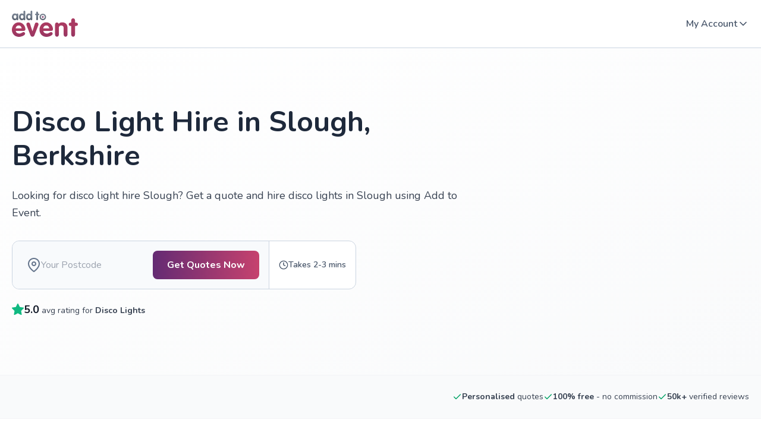

--- FILE ---
content_type: text/html; charset=utf-8
request_url: https://www.addtoevent.co.uk/listings/disco-lights/berkshire/slough
body_size: 21103
content:
<!DOCTYPE html><html lang="en"><head><meta charSet="utf-8" data-next-head=""/><meta name="viewport" content="width=device-width" data-next-head=""/><meta name="description" content="Use our free service to get quotes for Disco Light Hire in Slough. Perfect for weddings, private parties and corporate events." data-next-head=""/><meta property="og:image" content="https://www.addtoevent.co.uk/sites/default/files/styles/one_third/gs.hosted-static-f85fb892dfdff227/airtable-images/sync/services/disco-lights/disco_lights_0.jpg" data-next-head=""/><meta property="og:site_name" content="Add to Event" data-next-head=""/><meta property="og:type" content="article" data-next-head=""/><meta property="og:title" content="Best Disco Light Hire Companies in Slough, Berkshire | Add to Event" data-next-head=""/><meta property="og:description" content="Use our free service to get quotes for Disco Light Hire in Slough. Perfect for weddings, private parties and corporate events." data-next-head=""/><meta property="twitter:image" content="https://www.addtoevent.co.uk/sites/default/files/styles/one_third/gs.hosted-static-f85fb892dfdff227/airtable-images/sync/services/disco-lights/disco_lights_0.jpg" data-next-head=""/><meta name="twitter:site" content="@addtoevent" data-next-head=""/><meta name="twitter:site:id" content="2289986323" data-next-head=""/><meta name="twitter:creator" content="@addtoevent" data-next-head=""/><meta name="twitter:creator:id" content="2289986323" data-next-head=""/><meta name="twitter:description" content="Use our free service to get quotes for Disco Light Hire in Slough. Perfect for weddings, private parties and corporate events." data-next-head=""/><meta name="twitter:title" content="Best Disco Light Hire Companies in Slough, Berkshire | Add to Event" data-next-head=""/><title data-next-head="">Best Disco Light Hire Companies in Slough, Berkshire | Add to Event</title><link rel="preload" as="script" href="https://bucket.addtoevent.co.uk/scripts/enhanced-forms-launcher/latest/enhanced-forms.js" data-next-head=""/><link rel="preload" as="script" href="/ateJs.js" data-next-head=""/><link rel="preload" href="/fonts/ate-icons.woff2" as="font" type="font/woff2" crossorigin="anonymous" data-next-head=""/><link rel="preload" href="/fonts/ate-public-icons.woff2" as="font" type="font/woff2" crossorigin="anonymous" data-next-head=""/><script type="application/ld+json" data-ld-type="localBusiness" data-next-head="">{"@context":"https://schema.org","@graph":{"@type":"LocalBusiness","aggregateRating":{"@type":"AggregateRating","bestRating":5,"worstRating":1,"ratingValue":4.9,"reviewCount":2001},"name":"Disco Light Hire in Slough, Berkshire","description":"Use our free service to get quotes for Disco Light Hire in Slough. Perfect for weddings, private parties and corporate events.","areaServed":{"@type":"City","name":"Slough","containedInPlace":{"@type":"AdministrativeArea","name":"Berkshire"}},"url":"https://www.addtoevent.co.uk/listings/disco-lights/berkshire/slough","address":{"@type":"PostalAddress","addressCountry":"GB","addressLocality":"Slough","addressRegion":"Berkshire"},"geo":{"@type":"GeoCoordinates","latitude":51.5057,"longitude":-0.56777}}}</script><script type="application/ld+json" data-ld-type="service" data-next-head="">{"@context":"https://schema.org","@graph":{"@type":"Service","provider":{"@type":"Organization","name":"Add To Event Ltd"},"name":"Disco Light Hire in Slough, Berkshire","serviceType":"Disco Light Hire","description":"Use our free service to get quotes for Disco Light Hire in Slough. Perfect for weddings, private parties and corporate events.","areaServed":{"@type":"City","name":"Slough","containedInPlace":{"@type":"AdministrativeArea","name":"Berkshire"}},"offers":{"@type":"Offer","priceCurrency":"GBP","url":"https://www.addtoevent.co.uk/listings/disco-lights/berkshire/slough"}}}</script><link rel="canonical" href="https://www.addtoevent.co.uk/listings/disco-lights/berkshire/slough" data-next-head=""/><link rel="alternate" href="https://www.addtoevent.co.uk/listings/disco-lights/berkshire/slough" hrefLang="en-gb" data-next-head=""/><link rel="alternate" href="https://www.addtoevent.co.uk/listings/disco-lights/berkshire/slough" hrefLang="en-ie" data-next-head=""/><link rel="preload" as="image" imageSrcSet="https://www.addtoevent.co.uk/sites/default/files/styles/square-large/gs.hosted-static-f85fb892dfdff227/airtable-images/sync/services/disco-lights/disco_lights_0.jpg 1x, https://www.addtoevent.co.uk/sites/default/files/styles/square-large/gs.hosted-static-f85fb892dfdff227/airtable-images/sync/services/disco-lights/disco_lights_0.jpg 2x" fetchpriority="high" data-next-head=""/><link rel="preload" as="image" imageSrcSet="/logo-v3.svg 1x, /logo-v3.svg 2x" data-next-head=""/><link rel="apple-touch-icon" href="https://www.addtoevent.co.uk/sites/all/themes/ate_style/apple-touch-icon-114x114.png" sizes="114x114"/><link rel="apple-touch-icon" href="https://www.addtoevent.co.uk/sites/all/themes/ate_style/apple-touch-icon-120x120.png" sizes="120x120"/><link rel="apple-touch-icon" href="https://www.addtoevent.co.uk/sites/all/themes/ate_style/apple-touch-icon-144x144.png" sizes="144x144"/><link rel="apple-touch-icon" href="https://www.addtoevent.co.uk/sites/all/themes/ate_style/apple-touch-icon-152x152.png" sizes="152x152"/><link rel="apple-touch-icon" href="https://www.addtoevent.co.uk/sites/all/themes/ate_style/apple-touch-icon-180x180.png" sizes="180x180"/><link rel="apple-touch-icon" href="https://www.addtoevent.co.uk/sites/all/themes/ate_style/apple-touch-icon-76x76.png" sizes="76x76"/><link rel="apple-touch-icon" href="https://www.addtoevent.co.uk/sites/all/themes/ate_style/apple-touch-icon.png"/><link rel="shortcut icon" href="https://www.addtoevent.co.uk/sites/all/themes/ate_public/favicon.ico" type="image/vnd.microsoft.icon"/><link rel="preload" href="/_next/static/css/65b09428b9cb61fb.css" as="style"/><link rel="stylesheet" href="/_next/static/css/65b09428b9cb61fb.css" data-n-g=""/><link rel="preload" href="/_next/static/css/6d2e275e29a09dd4.css" as="style"/><link rel="stylesheet" href="/_next/static/css/6d2e275e29a09dd4.css" data-n-p=""/><noscript data-n-css=""></noscript><script defer="" nomodule="" src="/_next/static/chunks/polyfills-42372ed130431b0a.js"></script><script src="/ateJs.js" defer="" data-nscript="beforeInteractive"></script><script src="https://bucket.addtoevent.co.uk/scripts/enhanced-forms-launcher/latest/enhanced-forms.js" data-version="latest" data-environment="production" defer="" data-nscript="beforeInteractive"></script><script src="/_next/static/chunks/webpack-ee47af784dbae1d5.js" defer=""></script><script src="/_next/static/chunks/framework-d2029b82cf0500ff.js" defer=""></script><script src="/_next/static/chunks/main-f450771fa5e4ee98.js" defer=""></script><script src="/_next/static/chunks/pages/_app-ec6da154a447ad74.js" defer=""></script><script src="/_next/static/chunks/463-a0f4b90928ec6257.js" defer=""></script><script src="/_next/static/chunks/230-d3a13a5b9bd2fb6a.js" defer=""></script><script src="/_next/static/chunks/372-5c52549bb653f897.js" defer=""></script><script src="/_next/static/chunks/909-29951e52d3b593e9.js" defer=""></script><script src="/_next/static/chunks/707-abce3a0a3640fe3c.js" defer=""></script><script src="/_next/static/chunks/614-3405d1ff1c819344.js" defer=""></script><script src="/_next/static/chunks/886-af424e7c1f8816f8.js" defer=""></script><script src="/_next/static/chunks/866-9d60a63fe6061c3c.js" defer=""></script><script src="/_next/static/chunks/504-fee26f8fdce5a88c.js" defer=""></script><script src="/_next/static/chunks/297-93c1e0a3b6d6e373.js" defer=""></script><script src="/_next/static/chunks/656-b612b8f32d4cbd81.js" defer=""></script><script src="/_next/static/chunks/134-184af2d4c372daf0.js" defer=""></script><script src="/_next/static/chunks/pages/%5B...slug%5D-29f91e7de14c625a.js" defer=""></script><script src="/_next//static/icKK3orvk1sjDwztUrau_/_buildManifest.js" defer=""></script><script src="/_next//static/icKK3orvk1sjDwztUrau_/_ssgManifest.js" defer=""></script></head><body><div id="__next"><main class="__className_9637e0 __variable_9637e0"><header class="tw-flex tw-flex-col tw-items-start tw-border-b tw-border-slate-300 tw-py-2.5 lg:tw-items-center lg:tw-justify-center lg:tw-self-stretch lg:tw-py-0 [&amp;&gt;div]:tw-max-w-none"><div class="shared_container__U8IE3 tw-relative tw-flex tw-items-center tw-self-stretch lg:tw-justify-between lg:tw-py-4"><div class="tw-transition-opacity tw-fixed tw-bottom-0 tw-left-0 tw-right-0 tw-top-0 tw-bg-[rgba(0,0,0,0.56)] tw-duration-300 tw-visibility-hidden tw-z-[-1] tw-opacity-0"></div><div class="tw-flex tw-cursor-pointer tw-items-center tw-justify-end tw-gap-3 lg:tw-hidden" data-html-toggle-class="menu-mobile-menu-open" data-testid="burger-menu"><div class="tw-flex tw-items-center tw-justify-center tw-p-2"><div class="tw-flex tw-h-6 tw-w-6 tw-items-center tw-justify-center tw-px-0.5 tw-py-[5px]"><svg xmlns="http://www.w3.org/2000/svg" width="20" height="14" viewBox="0 0 20 14" fill="none"><path d="M0 1C0 0.447715 0.447715 0 1 0H19C19.5523 0 20 0.447715 20 1C20 1.55228 19.5523 2 19 2H1C0.447715 2 0 1.55228 0 1Z" fill="#1E293B"></path><path d="M0 7C0 6.44772 0.447715 6 1 6H19C19.5523 6 20 6.44772 20 7C20 7.55228 19.5523 8 19 8H1C0.447715 8 0 7.55228 0 7Z" fill="#1E293B"></path><path d="M1 12C0.447715 12 0 12.4477 0 13C0 13.5523 0.447715 14 1 14H19C19.5523 14 20 13.5523 20 13C20 12.4477 19.5523 12 19 12H1Z" fill="#1E293B"></path></svg></div></div></div><div class="tw-menu tw-w-[280px] tw--translate-x-[280px] tw-transition-transform tw-fixed tw-left-0 tw-top-0 tw-z-[100] tw-h-screen tw-transform tw-overflow-hidden tw-duration-300 tw-ease-in-out"><div class="tw-h-full tw-overflow-auto"><div class="tw-h-full tw-bg-white"><div class="tw-flex tw-flex-col tw-gap-6 tw-pt-2.5 tw-pb-4"><div class="tw-flex tw-flex-col tw-items-start tw-self-stretch tw-px-3"><div class="tw-inline-block tw-cursor-pointer tw-p-2"><svg xmlns="http://www.w3.org/2000/svg" width="24" height="24" viewBox="0 0 24 24" fill="none"><path d="M11.7071 7.70711C12.0976 7.31658 12.0976 6.68342 11.7071 6.29289C11.3166 5.90237 10.6834 5.90237 10.2929 6.29289L5.29289 11.2929C4.90237 11.6834 4.90237 12.3166 5.29289 12.7071L10.2929 17.7071C10.6834 18.0976 11.3166 18.0976 11.7071 17.7071C12.0976 17.3166 12.0976 16.6834 11.7071 16.2929L7.41421 12L11.7071 7.70711Z" fill="#1E293B"></path><path d="M18.7071 7.70711C19.0976 7.31658 19.0976 6.68342 18.7071 6.29289C18.3166 5.90237 17.6834 5.90237 17.2929 6.29289L12.2929 11.2929C11.9024 11.6834 11.9024 12.3166 12.2929 12.7071L17.2929 17.7071C17.6834 18.0976 18.3166 18.0976 18.7071 17.7071C19.0976 17.3166 19.0976 16.6834 18.7071 16.2929L14.4142 12L18.7071 7.70711Z" fill="#1E293B"></path></svg></div></div><div class="tw-flex tw-flex-col tw-items-start tw-self-stretch tw-px-4"><ul class="tw-flex tw-flex-col tw-items-start tw-self-stretch"><li><a class="tw-block tw-p-3 tw-text-base tw-font-bold tw-leading-6 tw-text-slate-600 hover:tw-text-brand-maroon" href="/user/login">Sign In</a></li><li><a href="https://www.addtoevent.co.uk/browse-suppliers" class="tw-block tw-p-3 tw-text-base tw-font-bold tw-leading-6 tw-text-slate-600 hover:tw-text-brand-maroon">Browse Services</a></li><li><a href="https://www.addtoevent.co.uk/how-it-works" class="tw-block tw-p-3 tw-text-base tw-font-bold tw-leading-6 tw-text-slate-600 hover:tw-text-brand-maroon">How it Works</a></li><li><a class="tw-block tw-p-3 tw-text-base tw-font-bold tw-leading-6 tw-text-slate-600 hover:tw-text-brand-maroon" href="/join">Become a Supplier</a></li></ul><ul class="tw-flex tw-flex-col tw-gap-4 tw-self-stretch tw-pt-3"><hr class="tw-border-t tw-border-slate-300"/><li><a class="button_button__obGj8 button_medium__ytBxe button_primary__raeTg button_fullWidth__M5ohf" href="/get-quotes"><div class="button_medium__ytBxe button_primary__raeTg button_text__nj_pf button_textType__C2MHZ button_textWeight__MJBou">Get Quotes</div></a></li></ul></div></div></div></div></div><div class="tw-absolute tw-left-[50%] tw-top-0.5 tw-flex tw-translate-x-[-50%] tw-items-center tw-gap-2.5 lg:tw-relative lg:tw-left-0 lg:tw-top-0 lg:tw-translate-x-[0]"><a class="tw-flex tw-h-9 tw-w-[90px] tw-items-center tw-justify-center lg:tw-h-11 lg:tw-w-[111px]" href="/"><img alt="Home" loading="eager" width="90" height="36" decoding="async" data-nimg="1" class="tw-shrink-0" style="color:transparent;width:100%" srcSet="/logo-v3.svg 1x, /logo-v3.svg 2x" src="/logo-v3.svg"/></a></div><div class="lg:tw-flex lg:tw-items-center lg:tw-gap-8"></div><div class="tw-hidden tw-items-center tw-justify-end tw-gap-4 lg:tw-flex"><div class="tw-flex tw-cursor-pointer tw-items-center tw-justify-center tw-gap-1.5"><div class="tw-hidden tw-py-3 tw-text-base tw-font-semibold tw-leading-6 tw-text-slate-600 hover:tw-text-slate-600 lg:tw-block">My Account</div><div class="tw-rotate-180"><svg class="tw-text-[#475569]" xmlns="http://www.w3.org/2000/svg" width="20" height="20" viewBox="0 0 20 20" fill="none"><path fill-rule="evenodd" clip-rule="evenodd" d="M15.5893 13.0893C15.9147 12.7639 15.9147 12.2362 15.5893 11.9108L10.5893 6.91079C10.2639 6.58535 9.73622 6.58535 9.41079 6.91079L4.41079 11.9108C4.08535 12.2362 4.08535 12.7639 4.41079 13.0893C4.73622 13.4147 5.26386 13.4147 5.5893 13.0893L10 8.67855L14.4108 13.0893C14.7362 13.4147 15.2639 13.4147 15.5893 13.0893Z" fill="currentcolor"></path></svg></div></div></div></div></header><div><a href="#main-content" class="tw-absolute tw-h-px tw-overflow-hidden">Skip to main content</a><div class="md:tw-hidden"><div class="tw-flex tw-items-center tw-justify-center tw-self-stretch"><div class="shared_container__U8IE3 tw-flex tw-flex-[1_0_0] tw-flex-col tw-items-start !tw-p-0"><div class="tw--mt-20 tw-flex tw-flex-col tw-items-center tw-gap-4 tw-self-stretch tw-rounded-tl-3xl tw-rounded-tr-3xl tw-bg-white tw-px-4 tw-py-6"><div class="tw-flex tw-flex-col tw-items-center tw-gap-1 tw-self-stretch"><h1 id="ate-hero-title" class="tw-font-bold tw-text-slate-800 tw-text-[32px] tw-leading-[35.2px] md:tw-text-[54px] md:tw-leading-[59.4px] tw-max-w-[600px] tw-text-center !tw-text-2xl">Disco Light Hire in Slough, Berkshire</h1><div class="tw-w-full tw-space-y-4 tw-bg-white tw-px-4 tw-py-4 lg:tw-hidden"><div><div class="tw-w-full tw-max-w-full tw-flex-[0_0_100%] tw-px-2.5"><div class="tw-relative tw-m-auto tw-h-full tw-max-w-[750px] tw-text-center"><div class="tw-block tw-h-full tw-animate-pulse"><div class="tw-mr-4 tm-mb-1 tw-inline-block tw-h-4 tw-w-[68px] tw-bg-[rgb(226,232,240)] tw-align-middle md:tw-h-[18px] md:tw-w-[76px]"></div><div class="tw-mr-1 tw-mb-1 tw-inline-block tw-h-4 tw-w-24 tw-bg-[rgb(226,232,240)] tw-align-middle md:tw-mr-3 md:tw-mb-1 md:tw-h-[18px] md:tw-w-[110px]"></div><div class="tw-mr-1 tw-mb-1 tw-hidden tw-h-4 tw-w-[194px] tw-bg-[rgb(226,232,240)] tw-align-middle md:tw-inline-block md:tw-h-[18px]"></div></div></div></div></div></div><h2 id="ate-hero-description" class="tw-font-bold tw-text-slate-800 tw-text-xl md:tw-text-3xl tw-max-w-[600px] tw-text-center !tw-text-base tw-font-semibold !tw-text-slate-600">Looking for disco light hire Slough? Get a quote and hire disco lights in Slough using Add to Event.</h2></div><div class="mini-request-form scrolled-past-point tw-mt-1 tw-w-full"><div class="tw-flex-col tw-flex-wrap tw-border-slate-300"><div class="xl:tw-rounded-bl-3 tw-relative tw-flex-grow tw-rounded-tl-xl tw-rounded-tr-xl md:tw-flex md:tw-items-center md:tw-gap-3 md:tw-border-b md:tw-bg-[#F8FAFC] md:tw-p-4 xl:tw-rounded-bl-xl xl:tw-rounded-tr-none xl:tw-border-b-0 xl:tw-border-r xl:tw-border-slate-300"><div class="tw-hidden tw-h-12 tw-w-[220px] tw-flex-grow tw-items-center tw-gap-3 tw-py-3 tw-pl-2 tw-pr-4 md:tw-flex"><div class="tw-h-6 tw-w-5 tw-w-6"><svg xmlns="http://www.w3.org/2000/svg" width="24" height="24" viewBox="0 0 24 24" fill="none"><path fill-rule="evenodd" clip-rule="evenodd" d="M12 2C9.87827 2 7.84344 2.84285 6.34315 4.34315C4.84285 5.84344 4 7.87827 4 10C4 13.0981 6.01574 16.1042 8.22595 18.4373C9.31061 19.5822 10.3987 20.5195 11.2167 21.1708C11.5211 21.4133 11.787 21.6152 12 21.7726C12.213 21.6152 12.4789 21.4133 12.7833 21.1708C13.6013 20.5195 14.6894 19.5822 15.774 18.4373C17.9843 16.1042 20 13.0981 20 10C20 7.87827 19.1571 5.84344 17.6569 4.34315C16.1566 2.84285 14.1217 2 12 2ZM12 23C11.4453 23.8321 11.4448 23.8317 11.4448 23.8317L11.4419 23.8298L11.4352 23.8253L11.4123 23.8098C11.3928 23.7966 11.3651 23.7776 11.3296 23.753C11.2585 23.7038 11.1565 23.6321 11.0278 23.5392C10.7705 23.3534 10.4064 23.0822 9.97082 22.7354C9.10133 22.043 7.93939 21.0428 6.77405 19.8127C4.48426 17.3958 2 13.9019 2 10C2 7.34784 3.05357 4.8043 4.92893 2.92893C6.8043 1.05357 9.34784 0 12 0C14.6522 0 17.1957 1.05357 19.0711 2.92893C20.9464 4.8043 22 7.34784 22 10C22 13.9019 19.5157 17.3958 17.226 19.8127C16.0606 21.0428 14.8987 22.043 14.0292 22.7354C13.5936 23.0822 13.2295 23.3534 12.9722 23.5392C12.8435 23.6321 12.7415 23.7038 12.6704 23.753C12.6349 23.7776 12.6072 23.7966 12.5877 23.8098L12.5648 23.8253L12.5581 23.8298L12.556 23.8312C12.556 23.8312 12.5547 23.8321 12 23ZM12 23L12.5547 23.8321C12.2188 24.056 11.7807 24.0556 11.4448 23.8317L11.7224 23.4158L12 23Z" fill="#64748B"></path><path fill-rule="evenodd" clip-rule="evenodd" d="M12 8C10.8954 8 10 8.89543 10 10C10 11.1046 10.8954 12 12 12C13.1046 12 14 11.1046 14 10C14 8.89543 13.1046 8 12 8ZM8 10C8 7.79086 9.79086 6 12 6C14.2091 6 16 7.79086 16 10C16 12.2091 14.2091 14 12 14C9.79086 14 8 12.2091 8 10Z" fill="#64748B"></path></svg></div><input class="tw-w-44 tw-bg-transparent tw-text-base tw-leading-6"/></div><div class="button_button__obGj8 button_medium__ytBxe button_primary__raeTg" id="ate-hero-cta" data-form-launch-method="CTA: primary-cta"><div class="button_medium__ytBxe button_primary__raeTg button_text__nj_pf button_textType__C2MHZ button_textWeight__MJBou">Get Quotes Now
</div></div></div><small class="tw-hidden tw-items-center tw-gap-1.5 tw-text-nowrap tw-px-4 tw-py-3 tw-text-sm tw-font-semibold"><svg width="16" height="16" viewBox="0 0 16 16" fill="none" xmlns="http://www.w3.org/2000/svg"><path d="M8.66675 3.99984C8.66675 3.63165 8.36827 3.33317 8.00008 3.33317C7.63189 3.33317 7.33341 3.63165 7.33341 3.99984V7.99984C7.33341 8.25235 7.47608 8.48319 7.70194 8.59612L10.3686 9.92945C10.6979 10.0941 11.0984 9.96063 11.263 9.63131C11.4277 9.30199 11.2942 8.90154 10.9649 8.73689L8.66675 7.58781V3.99984Z" fill="#475569"></path><path fill-rule="evenodd" clip-rule="evenodd" d="M8.00008 0.666504C3.94999 0.666504 0.666748 3.94975 0.666748 7.99984C0.666748 12.0499 3.94999 15.3332 8.00008 15.3332C12.0502 15.3332 15.3334 12.0499 15.3334 7.99984C15.3334 3.94975 12.0502 0.666504 8.00008 0.666504ZM2.00008 7.99984C2.00008 4.68613 4.68637 1.99984 8.00008 1.99984C11.3138 1.99984 14.0001 4.68613 14.0001 7.99984C14.0001 11.3135 11.3138 13.9998 8.00008 13.9998C4.68637 13.9998 2.00008 11.3135 2.00008 7.99984Z" fill="#475569"></path></svg>Takes 2-3 mins</small></div></div><div class="tw-flex tw-w-full tw-items-center tw-justify-center tw-self-stretch"><div class="tw-mb-2.5 tw-flex tw-items-center lg:tw-mb-[50px]"><svg class="tw-h-5 tw-w-5 md:tw-h-6 md:tw-w-6" width="22" height="22" viewBox="0 0 22 22" fill="none" xmlns="http://www.w3.org/2000/svg"><path d="M11 0C11.3806 0 11.7283 0.216072 11.8967 0.557376L14.7543 6.34647L21.1447 7.28051C21.5212 7.33555 21.8339 7.59956 21.9513 7.96157C22.0687 8.32358 21.9704 8.72083 21.6978 8.98636L17.0746 13.4894L18.1656 19.851C18.23 20.2261 18.0757 20.6053 17.7678 20.8291C17.4598 21.0528 17.0515 21.0823 16.7146 20.9051L11 17.8998L5.28548 20.9051C4.94856 21.0823 4.54027 21.0528 4.2323 20.8291C3.92432 20.6053 3.77007 20.2261 3.83442 19.851L4.92551 13.4894L0.302296 8.98636C0.0296782 8.72083 -0.0685946 8.32358 0.0487831 7.96157C0.166161 7.59956 0.478841 7.33555 0.855401 7.28051L7.24577 6.34647L10.1033 0.557376C10.2718 0.216072 10.6194 0 11 0Z" fill="#10B981"></path></svg><div id="ate-hero-reviews" class="tw-ml-2 tw-text-sm md:tw-text-base"><span class="tw-font-bold tw-text-emerald-600">5.0</span> average rating for <!-- -->Disco Lights</div></div></div></div><div class="tw-order-[-1] tw-w-full md:tw-order-[1] md:tw-w-auto"><img id="ate-hero-image" alt="Disco Light Hire" title="Disco Light
Rental" fetchpriority="high" loading="eager" width="440" height="440" decoding="async" data-nimg="1" class="tw-top-1/2 tw-inline-block tw-h-40 !tw-w-full tw-object-cover md:tw-top-0 md:tw-h-auto md:!tw-w-[440px] md:tw-transform-none md:tw-rounded-3xl md:after:tw-block md:after:tw-pb-[100%] md:after:tw-content-[&quot;&quot;] tw-h-60" style="color:transparent;width:auto" srcSet="https://www.addtoevent.co.uk/sites/default/files/styles/square-large/gs.hosted-static-f85fb892dfdff227/airtable-images/sync/services/disco-lights/disco_lights_0.jpg 1x, https://www.addtoevent.co.uk/sites/default/files/styles/square-large/gs.hosted-static-f85fb892dfdff227/airtable-images/sync/services/disco-lights/disco_lights_0.jpg 2x" src="https://www.addtoevent.co.uk/sites/default/files/styles/square-large/gs.hosted-static-f85fb892dfdff227/airtable-images/sync/services/disco-lights/disco_lights_0.jpg"/></div></div></div></div><div class="tw-hidden md:tw-block"><section class="tw-relative tw-min-h-[480px] tw-overflow-visible tw-bg-gradient-to-br tw-from-white tw-to-gray-50"><div class="tw-w-full tw-px-0"><div class="shared_container__U8IE3 tw-relative tw-z-10"><div class="tw-w-full tw-py-12 md:tw-w-[65%] md:tw-max-w-3xl md:tw-py-24"><div class="tw-space-y-6 tw-text-center md:tw-text-left"><div class="tw-relative"><h1 id="ate-hero-title" class="tw-font-bold tw-text-slate-800 tw-text-[32px] tw-leading-[35.2px] md:tw-text-[54px] md:tw-leading-[59.4px] tw-text-3xl tw-font-bold tw-text-gray-900 md:!tw-text-5xl md:!tw-leading-[1.2]">Disco Light Hire in Slough, Berkshire</h1></div><p class="tw-text-lg tw-font-medium tw-leading-relaxed tw-text-gray-700">Looking for disco light hire Slough? Get a quote and hire disco lights in Slough using Add to Event.</p><div class="tw-relative tw-z-10 tw-pt-2 tw-transition-all tw-duration-300"><div class="mini-request-form scrolled-past-point tw-flex tw-w-full tw-flex-col tw-items-start tw-gap-8 tw-self-stretch"><div class="tw-flex tw-flex-col tw-items-start tw-gap-5 tw-self-stretch"><div class="tw-flex tw-items-center tw-rounded-xl tw-border tw-border-slate-300 tw-bg-white xl:tw-flex-row"><div class="xl:tw-rounded-bl-3 tw-relative tw-flex-grow tw-rounded-tl-xl tw-rounded-tr-xl md:tw-flex md:tw-items-center md:tw-gap-3 md:tw-border-b md:tw-bg-[#F8FAFC] md:tw-p-4 xl:tw-rounded-bl-xl xl:tw-rounded-tr-none xl:tw-border-b-0 xl:tw-border-r xl:tw-border-slate-300"><div class="tw-hidden tw-h-12 tw-w-[220px] tw-flex-grow tw-items-center tw-gap-3 tw-py-3 tw-pl-2 tw-pr-4 md:tw-flex"><div class="tw-h-6 tw-w-5 tw-w-6"><svg xmlns="http://www.w3.org/2000/svg" width="24" height="24" viewBox="0 0 24 24" fill="none"><path fill-rule="evenodd" clip-rule="evenodd" d="M12 2C9.87827 2 7.84344 2.84285 6.34315 4.34315C4.84285 5.84344 4 7.87827 4 10C4 13.0981 6.01574 16.1042 8.22595 18.4373C9.31061 19.5822 10.3987 20.5195 11.2167 21.1708C11.5211 21.4133 11.787 21.6152 12 21.7726C12.213 21.6152 12.4789 21.4133 12.7833 21.1708C13.6013 20.5195 14.6894 19.5822 15.774 18.4373C17.9843 16.1042 20 13.0981 20 10C20 7.87827 19.1571 5.84344 17.6569 4.34315C16.1566 2.84285 14.1217 2 12 2ZM12 23C11.4453 23.8321 11.4448 23.8317 11.4448 23.8317L11.4419 23.8298L11.4352 23.8253L11.4123 23.8098C11.3928 23.7966 11.3651 23.7776 11.3296 23.753C11.2585 23.7038 11.1565 23.6321 11.0278 23.5392C10.7705 23.3534 10.4064 23.0822 9.97082 22.7354C9.10133 22.043 7.93939 21.0428 6.77405 19.8127C4.48426 17.3958 2 13.9019 2 10C2 7.34784 3.05357 4.8043 4.92893 2.92893C6.8043 1.05357 9.34784 0 12 0C14.6522 0 17.1957 1.05357 19.0711 2.92893C20.9464 4.8043 22 7.34784 22 10C22 13.9019 19.5157 17.3958 17.226 19.8127C16.0606 21.0428 14.8987 22.043 14.0292 22.7354C13.5936 23.0822 13.2295 23.3534 12.9722 23.5392C12.8435 23.6321 12.7415 23.7038 12.6704 23.753C12.6349 23.7776 12.6072 23.7966 12.5877 23.8098L12.5648 23.8253L12.5581 23.8298L12.556 23.8312C12.556 23.8312 12.5547 23.8321 12 23ZM12 23L12.5547 23.8321C12.2188 24.056 11.7807 24.0556 11.4448 23.8317L11.7224 23.4158L12 23Z" fill="#64748B"></path><path fill-rule="evenodd" clip-rule="evenodd" d="M12 8C10.8954 8 10 8.89543 10 10C10 11.1046 10.8954 12 12 12C13.1046 12 14 11.1046 14 10C14 8.89543 13.1046 8 12 8ZM8 10C8 7.79086 9.79086 6 12 6C14.2091 6 16 7.79086 16 10C16 12.2091 14.2091 14 12 14C9.79086 14 8 12.2091 8 10Z" fill="#64748B"></path></svg></div><input class="tw-w-44 tw-bg-transparent tw-text-base tw-leading-6"/></div><div class="button_button__obGj8 button_medium__ytBxe button_primary__raeTg" id="ate-hero-cta" data-form-launch-method="CTA: primary-cta"><div class="button_medium__ytBxe button_primary__raeTg button_text__nj_pf button_textType__C2MHZ button_textWeight__MJBou">Get Quotes Now
</div></div></div><small class="tw-hidden tw-items-center tw-gap-1.5 tw-text-nowrap tw-px-4 tw-py-3 tw-text-sm tw-font-semibold lg:tw-flex"><svg width="16" height="16" viewBox="0 0 16 16" fill="none" xmlns="http://www.w3.org/2000/svg"><path d="M8.66675 3.99984C8.66675 3.63165 8.36827 3.33317 8.00008 3.33317C7.63189 3.33317 7.33341 3.63165 7.33341 3.99984V7.99984C7.33341 8.25235 7.47608 8.48319 7.70194 8.59612L10.3686 9.92945C10.6979 10.0941 11.0984 9.96063 11.263 9.63131C11.4277 9.30199 11.2942 8.90154 10.9649 8.73689L8.66675 7.58781V3.99984Z" fill="#475569"></path><path fill-rule="evenodd" clip-rule="evenodd" d="M8.00008 0.666504C3.94999 0.666504 0.666748 3.94975 0.666748 7.99984C0.666748 12.0499 3.94999 15.3332 8.00008 15.3332C12.0502 15.3332 15.3334 12.0499 15.3334 7.99984C15.3334 3.94975 12.0502 0.666504 8.00008 0.666504ZM2.00008 7.99984C2.00008 4.68613 4.68637 1.99984 8.00008 1.99984C11.3138 1.99984 14.0001 4.68613 14.0001 7.99984C14.0001 11.3135 11.3138 13.9998 8.00008 13.9998C4.68637 13.9998 2.00008 11.3135 2.00008 7.99984Z" fill="#475569"></path></svg>Takes 2-3 mins</small></div></div></div></div><div class="!tw-mt-5 tw-flex tw-items-center tw-gap-2"><div class="tw-flex tw-items-center tw-gap-2"><svg class="tw-h-5 tw-w-5 tw-fill-green-500 tw-text-green-500" width="22" height="22" viewBox="0 0 22 22" fill="none" xmlns="http://www.w3.org/2000/svg"><path d="M11 0C11.3806 0 11.7283 0.216072 11.8967 0.557376L14.7543 6.34647L21.1447 7.28051C21.5212 7.33555 21.8339 7.59956 21.9513 7.96157C22.0687 8.32358 21.9704 8.72083 21.6978 8.98636L17.0746 13.4894L18.1656 19.851C18.23 20.2261 18.0757 20.6053 17.7678 20.8291C17.4598 21.0528 17.0515 21.0823 16.7146 20.9051L11 17.8998L5.28548 20.9051C4.94856 21.0823 4.54027 21.0528 4.2323 20.8291C3.92432 20.6053 3.77007 20.2261 3.83442 19.851L4.92551 13.4894L0.302296 8.98636C0.0296782 8.72083 -0.0685946 8.32358 0.0487831 7.96157C0.166161 7.59956 0.478841 7.33555 0.855401 7.28051L7.24577 6.34647L10.1033 0.557376C10.2718 0.216072 10.6194 0 11 0Z" fill="#10B981"></path></svg><div id="ate-hero-reviews"><span class="tw-text-lg tw-font-bold tw-text-gray-900">5.0</span><span class="tw-text-sm tw-text-gray-700"> <!-- -->avg rating for <strong>Disco Lights</strong></span></div></div></div></div></div></div><div class="tw-absolute tw-inset-0 tw-top-0"><div class="tw-relative tw-z-10 tw-ml-auto tw-h-full tw-w-full md:tw-w-[35%] md:tw-max-w-lg"><div class="tw-absolute tw-inset-0 tw-h-full"><svg width="0" height="0" style="position:absolute"><defs><clipPath id="gentleWaveClip" clipPathUnits="objectBoundingBox"><path d="M 0.15,0 C 0.12,0.08 0.08,0.16 0.05,0.25 C 0.02,0.33 0,0.42 0,0.5 C 0,0.58 0.02,0.67 0.05,0.75 C 0.08,0.84 0.12,0.92 0.15,1 L 1,1 L 1,0 Z"></path></clipPath></defs></svg><div class="tw-absolute tw-inset-0 tw-w-full tw-h-full" style="clip-path:url(#gentleWaveClip);background:linear-gradient(105deg, rgba(220, 220, 220, 0.3) 0%, rgba(180, 180, 180, 0.2) 50%, rgba(180, 180, 180, 0.1) 100%)"><div class="tw-absolute tw-inset-0 tw-ml-6 tw-overflow-hidden" style="clip-path:url(#gentleWaveClip)"><img alt="Disco Light Hire" title="Disco Light
Rental" data-testid="img-desktop-single" fetchpriority="high" loading="eager" width="563" height="563" decoding="async" data-nimg="1" class="tw-w-full tw-h-full tw-object-cover hover:tw-scale-105 tw-transition-transform tw-duration-500" style="color:transparent" srcSet="https://www.addtoevent.co.uk/sites/default/files/styles/square-large/gs.hosted-static-f85fb892dfdff227/airtable-images/sync/services/disco-lights/disco_lights_0.jpg 1x, https://www.addtoevent.co.uk/sites/default/files/styles/square-large/gs.hosted-static-f85fb892dfdff227/airtable-images/sync/services/disco-lights/disco_lights_0.jpg 2x" src="https://www.addtoevent.co.uk/sites/default/files/styles/square-large/gs.hosted-static-f85fb892dfdff227/airtable-images/sync/services/disco-lights/disco_lights_0.jpg"/></div><div class="tw-absolute tw-inset-0 tw-ml-6 tw-pointer-events-none" style="background:linear-gradient(105deg, rgba(255, 255, 255, 0.9) 0%, rgba(255, 255, 255, 0.6) 5%, rgba(255, 255, 255, 0.3) 10%, transparent 20%);clip-path:url(#gentleWaveClip)"></div></div></div></div></div></div></section></div><div class="tw-hidden tw-border-y tw-border-gray-100 tw-py-6 lg:tw-block tw-bg-gray-50"><div class="shared_container__U8IE3"><div class="tw-flex tw-w-full tw-items-center tw-justify-between"><div class="tw-ml-[-32px] tw-w-full tw-max-w-[480px] tw-flex-shrink-0"><div><div class="tw-w-full tw-max-w-full tw-flex-[0_0_100%] tw-px-2.5"><div class="tw-relative tw-m-auto tw-h-full tw-max-w-[750px] tw-text-center"><div class="tw-block tw-h-full tw-animate-pulse"><div class="tw-mr-4 tm-mb-1 tw-inline-block tw-h-4 tw-w-[68px] tw-bg-[rgb(226,232,240)] tw-align-middle md:tw-h-[18px] md:tw-w-[76px]"></div><div class="tw-mr-1 tw-mb-1 tw-inline-block tw-h-4 tw-w-24 tw-bg-[rgb(226,232,240)] tw-align-middle md:tw-mr-3 md:tw-mb-1 md:tw-h-[18px] md:tw-w-[110px]"></div><div class="tw-mr-1 tw-mb-1 tw-hidden tw-h-4 tw-w-[194px] tw-bg-[rgb(226,232,240)] tw-align-middle md:tw-inline-block md:tw-h-[18px]"></div></div></div></div></div></div><div class="tw-flex tw-flex-grow tw-justify-end tw-gap-8"><div class="tw-flex tw-items-center tw-justify-start tw-gap-3 tw-text-sm tw-text-gray-700"><img alt="Check icon" loading="lazy" width="16" height="16" decoding="async" data-nimg="1" style="color:transparent" srcSet="/_next/static/media/check.c22c0b6c.svg 1x, /_next/static/media/check.c22c0b6c.svg 2x" src="/_next/static/media/check.c22c0b6c.svg"/><span class="tw-text-sm tw-font-medium"><span><strong>Personalised</strong> quotes</span></span></div><div class="tw-flex tw-items-center tw-justify-start tw-gap-3 tw-text-sm tw-text-gray-700"><img alt="Check icon" loading="lazy" width="16" height="16" decoding="async" data-nimg="1" style="color:transparent" srcSet="/_next/static/media/check.c22c0b6c.svg 1x, /_next/static/media/check.c22c0b6c.svg 2x" src="/_next/static/media/check.c22c0b6c.svg"/><span class="tw-text-sm tw-font-medium"><span><strong>100% free</strong> - no commission</span></span></div><div class="tw-flex tw-items-center tw-justify-start tw-gap-3 tw-text-sm tw-text-gray-700"><img alt="Check icon" loading="lazy" width="16" height="16" decoding="async" data-nimg="1" style="color:transparent" srcSet="/_next/static/media/check.c22c0b6c.svg 1x, /_next/static/media/check.c22c0b6c.svg 2x" src="/_next/static/media/check.c22c0b6c.svg"/><span class="tw-text-sm tw-font-medium"><span><strong>50k+</strong> verified reviews</span></span></div></div></div></div></div><div class="shared_container__U8IE3 lg:tw-hidden"><div class="tw-w-full tw-space-y-4 tw-bg-white tw-px-4 tw-py-5 tw-border-y tw-border-gray-200"><div class="tw-mx-auto tw-grid tw-max-w-sm tw-grid-cols-1 tw-gap-3"><div class="tw-flex tw-items-center tw-justify-start tw-gap-3 tw-text-sm tw-text-gray-700"><div class="tw-flex tw-h-10 tw-w-10 tw-flex-shrink-0 tw-items-center tw-justify-center tw-rounded-full tw-bg-[rgb(0,162,100)]/10" style="width:32px;height:32px"><img alt="Pound sterling icon" loading="lazy" width="16" height="16" decoding="async" data-nimg="1" style="color:transparent" srcSet="/_next/static/media/pound-sterling.686560f5.svg 1x, /_next/static/media/pound-sterling.686560f5.svg 2x" src="/_next/static/media/pound-sterling.686560f5.svg"/></div><span class="tw-text-sm tw-font-medium"><span><strong>100% free!</strong> Only pay the suppliers you book</span></span></div><div class="tw-flex tw-items-center tw-justify-start tw-gap-3 tw-text-sm tw-text-gray-700"><div class="tw-flex tw-h-10 tw-w-10 tw-flex-shrink-0 tw-items-center tw-justify-center tw-rounded-full tw-bg-[rgb(0,162,100)]/10" style="width:32px;height:32px"><img alt="Globe icon" loading="lazy" width="16" height="16" decoding="async" data-nimg="1" style="color:transparent" srcSet="/_next/static/media/globe.90417f62.svg 1x, /_next/static/media/globe.90417f62.svg 2x" src="/_next/static/media/globe.90417f62.svg"/></div><span class="tw-text-sm tw-font-medium"><span>The <strong>largest marketplace</strong> of trusted suppliers</span></span></div><div class="tw-flex tw-items-center tw-justify-start tw-gap-3 tw-text-sm tw-text-gray-700"><div class="tw-flex tw-h-10 tw-w-10 tw-flex-shrink-0 tw-items-center tw-justify-center tw-rounded-full tw-bg-[rgb(0,162,100)]/10" style="width:32px;height:32px"><img alt="Clock icon" loading="lazy" width="16" height="16" decoding="async" data-nimg="1" style="color:transparent" srcSet="/_next/static/media/clock.9a53b4c9.svg 1x, /_next/static/media/clock.9a53b4c9.svg 2x" src="/_next/static/media/clock.9a53b4c9.svg"/></div><span class="tw-text-sm tw-font-medium"><span>Personalised quotes <strong>in a matter of hours</strong></span></span></div></div></div></div><div class="shared_section__cfaLB tw-bg-[#F7F8FA] lg:tw-bg-transparent"><div class="shared_container__U8IE3 tw-text-center"><div class="tw-bg-[#F7F8FA] tw-py-10 tw-px-4 lg:tw-rounded-2xl"><h4 id="ate-enticing-question-title" class="tw-font-bold tw-text-slate-800 tw-text-base md:tw-text-lg tw-mb-8">When would you be looking to secure a supplier for this service?</h4><div class="tw-inline-flex tw-flex-wrap tw-gap-3"><div class="button_button__obGj8 button_medium__ytBxe button_secondary___fvv9 button_grey__1w7tG button_semibold___oBdC" id="ate-enticing-question-button-0" data-target=".pane-event-form-steps" data-form-launch-method="CTA: enticing-question" data-ga-view-label="Question: Stage" data-prepopulate="{&quot;field_event_stage&quot;:&quot;book_asap&quot;}"><div class="button_medium__ytBxe button_secondary___fvv9 button_text__nj_pf button_textType__C2MHZ button_grey__1w7tG button_textWeight__MJBou button_semibold___oBdC">As soon as possible</div></div> <div class="button_button__obGj8 button_medium__ytBxe button_secondary___fvv9 button_grey__1w7tG button_semibold___oBdC" id="ate-enticing-question-button-1" data-target=".pane-event-form-steps" data-form-launch-method="CTA: enticing-question" data-ga-view-label="Question: Stage" data-prepopulate="{&quot;field_event_stage&quot;:&quot;just_looking&quot;}"><div class="button_medium__ytBxe button_secondary___fvv9 button_text__nj_pf button_textType__C2MHZ button_grey__1w7tG button_textWeight__MJBou button_semibold___oBdC">In the next few weeks</div></div> <div class="button_button__obGj8 button_medium__ytBxe button_secondary___fvv9 button_grey__1w7tG button_semibold___oBdC" id="ate-enticing-question-button-2" data-target=".pane-event-form-steps" data-form-launch-method="CTA: enticing-question" data-ga-view-label="Question: Stage" data-prepopulate="{&quot;field_event_stage&quot;:&quot;just_testing&quot;}"><div class="button_medium__ytBxe button_secondary___fvv9 button_text__nj_pf button_textType__C2MHZ button_grey__1w7tG button_textWeight__MJBou button_semibold___oBdC">In the next few months</div></div> <div class="button_button__obGj8 button_medium__ytBxe button_secondary___fvv9 button_grey__1w7tG button_semibold___oBdC" id="ate-enticing-question-button-3" data-target=".pane-event-form-steps" data-form-launch-method="CTA: enticing-question" data-ga-view-label="Question: Stage" data-prepopulate="{&quot;field_event_stage&quot;:&quot;researching_prices&quot;}"><div class="button_medium__ytBxe button_secondary___fvv9 button_text__nj_pf button_textType__C2MHZ button_grey__1w7tG button_textWeight__MJBou button_semibold___oBdC">Not sure</div></div> </div></div></div></div><div id="ate-featured-suppliers" class="shared_section__cfaLB shared_container__U8IE3"><h2 id="ate-featured-suppliers-title" class="tw-font-bold tw-text-slate-800 tw-text-xl md:tw-text-3xl tw-relative tw-mb-5 tw-w-full tw-max-w-full tw-flex-[0_0_100%] md:tw-mb-8">688 Disco Light hire companies near Slough</h2><div class="tw-grid tw-grid-cols-2 tw-gap-2.5 lg:tw-grid-cols-4"><div class="tw-relative"><div id="ate-featured-suppliers-supplier-0" class="tw-flex tw-flex-col tw-gap-3 tw-pb-[30px]" data-nid="103181" data-bookingcount="75" data-form-launch-method="CTA: supplier" data-score="2033.3246"><a href="https://www.addtoevent.co.uk/suppliers/mr-m-events"><img alt="Mr M Events Disco Light Hire Profile 1" loading="lazy" width="240" height="150" decoding="async" data-nimg="1" class="before:tw-p-t-[66%] !tw-inline !tw-h-[181px] !tw-h-auto !tw-w-full tw-cursor-pointer tw-rounded-xl tw-object-cover !tw-align-baseline before:tw-float-left before:tw-content-[&quot;&quot;] hover:tw-opacity-[0.8]" style="color:transparent" sizes="(max-width: 759px) calc(50vw - 20px),(max-width: 1160px) calc(25vw - 20px),270px" srcSet="https://www.addtoevent.co.uk/sites/default/files/styles/one-fourth/gs.ate-mp-production-0a18-drupal-public-files/drupal/user/500401/supplier/images/6_0.jpg 16w, https://www.addtoevent.co.uk/sites/default/files/styles/one-fourth/gs.ate-mp-production-0a18-drupal-public-files/drupal/user/500401/supplier/images/6_0.jpg 32w, https://www.addtoevent.co.uk/sites/default/files/styles/one-fourth/gs.ate-mp-production-0a18-drupal-public-files/drupal/user/500401/supplier/images/6_0.jpg 48w, https://www.addtoevent.co.uk/sites/default/files/styles/one-fourth/gs.ate-mp-production-0a18-drupal-public-files/drupal/user/500401/supplier/images/6_0.jpg 64w, https://www.addtoevent.co.uk/sites/default/files/styles/one-fourth/gs.ate-mp-production-0a18-drupal-public-files/drupal/user/500401/supplier/images/6_0.jpg 96w, https://www.addtoevent.co.uk/sites/default/files/styles/one-fourth/gs.ate-mp-production-0a18-drupal-public-files/drupal/user/500401/supplier/images/6_0.jpg 128w, https://www.addtoevent.co.uk/sites/default/files/styles/one-fourth/gs.ate-mp-production-0a18-drupal-public-files/drupal/user/500401/supplier/images/6_0.jpg 256w, https://www.addtoevent.co.uk/sites/default/files/styles/one-fourth/gs.ate-mp-production-0a18-drupal-public-files/drupal/user/500401/supplier/images/6_0.jpg 384w, https://www.addtoevent.co.uk/sites/default/files/styles/one-fourth/gs.ate-mp-production-0a18-drupal-public-files/drupal/user/500401/supplier/images/6_0.jpg 640w, https://www.addtoevent.co.uk/sites/default/files/styles/one-fourth/gs.ate-mp-production-0a18-drupal-public-files/drupal/user/500401/supplier/images/6_0.jpg 750w, https://www.addtoevent.co.uk/sites/default/files/styles/one-fourth/gs.ate-mp-production-0a18-drupal-public-files/drupal/user/500401/supplier/images/6_0.jpg 828w, https://www.addtoevent.co.uk/sites/default/files/styles/one-fourth/gs.ate-mp-production-0a18-drupal-public-files/drupal/user/500401/supplier/images/6_0.jpg 1080w, https://www.addtoevent.co.uk/sites/default/files/styles/one-fourth/gs.ate-mp-production-0a18-drupal-public-files/drupal/user/500401/supplier/images/6_0.jpg 1200w, https://www.addtoevent.co.uk/sites/default/files/styles/one-fourth/gs.ate-mp-production-0a18-drupal-public-files/drupal/user/500401/supplier/images/6_0.jpg 1920w, https://www.addtoevent.co.uk/sites/default/files/styles/one-fourth/gs.ate-mp-production-0a18-drupal-public-files/drupal/user/500401/supplier/images/6_0.jpg 2048w, https://www.addtoevent.co.uk/sites/default/files/styles/one-fourth/gs.ate-mp-production-0a18-drupal-public-files/drupal/user/500401/supplier/images/6_0.jpg 3840w" src="https://www.addtoevent.co.uk/sites/default/files/styles/one-fourth/gs.ate-mp-production-0a18-drupal-public-files/drupal/user/500401/supplier/images/6_0.jpg"/></a><div class="tw-flex tw-flex-col tw-gap-2"><div class="tw-flex tw-items-center tw-gap-1.5"><svg class="tw-h-4 tw-w-4" width="22" height="22" viewBox="0 0 22 22" fill="none" xmlns="http://www.w3.org/2000/svg"><path d="M11 0C11.3806 0 11.7283 0.216072 11.8967 0.557376L14.7543 6.34647L21.1447 7.28051C21.5212 7.33555 21.8339 7.59956 21.9513 7.96157C22.0687 8.32358 21.9704 8.72083 21.6978 8.98636L17.0746 13.4894L18.1656 19.851C18.23 20.2261 18.0757 20.6053 17.7678 20.8291C17.4598 21.0528 17.0515 21.0823 16.7146 20.9051L11 17.8998L5.28548 20.9051C4.94856 21.0823 4.54027 21.0528 4.2323 20.8291C3.92432 20.6053 3.77007 20.2261 3.83442 19.851L4.92551 13.4894L0.302296 8.98636C0.0296782 8.72083 -0.0685946 8.32358 0.0487831 7.96157C0.166161 7.59956 0.478841 7.33555 0.855401 7.28051L7.24577 6.34647L10.1033 0.557376C10.2718 0.216072 10.6194 0 11 0Z" fill="#10B981"></path></svg><div data-ate="booking-count" class="tw-flex tw-items-center tw-gap-1 tw-text-xs md:tw-text-sm"><span class="tw-font-bold tw-text-emerald-600">5.0</span><span data-ate="review-count">(<!-- -->19<span class="tw-hidden md:tw-inline-block"> </span><span class="tw-hidden md:tw-inline-block">review<!-- -->s</span>)</span><span class="tw-text-xs">•</span> <!-- -->75<!-- --> booking<!-- -->s</div></div><h3 class="tw-font-bold tw-text-slate-800 tw-text-base md:tw-text-xl md:!tw-text-lg [&amp;&gt;a]:tw-text-slate-800 [&amp;&gt;a]:hover:tw-text-slate-600"><a data-form-launch-method="CTA: supplier" href="https://www.addtoevent.co.uk/suppliers/mr-m-events">Mr M Events</a></h3><p class="tw-mb-0 tw-text-sm tw-text-slate-600">I hire a portable Bluetooth/USB 15" party speaker and set of disco lights for events. Please ask for more details.</p><a href="https://www.addtoevent.co.uk/suppliers/mr-m-events" data-form-launch-method="CTA: supplier">Get quotes now &gt;</a></div></div></div><div class="tw-relative"><div id="ate-featured-suppliers-supplier-1" class="tw-flex tw-flex-col tw-gap-3 tw-pb-[30px]" data-nid="171658" data-bookingcount="48" data-form-launch-method="CTA: supplier" data-score="2032.8732"><a href="https://www.addtoevent.co.uk/suppliers/ljs-event-services-ltd"><img alt="LJS Event Services Ltd Disco Light Hire Profile 1" loading="lazy" width="240" height="150" decoding="async" data-nimg="1" class="before:tw-p-t-[66%] !tw-inline !tw-h-[181px] !tw-h-auto !tw-w-full tw-cursor-pointer tw-rounded-xl tw-object-cover !tw-align-baseline before:tw-float-left before:tw-content-[&quot;&quot;] hover:tw-opacity-[0.8]" style="color:transparent" sizes="(max-width: 759px) calc(50vw - 20px),(max-width: 1160px) calc(25vw - 20px),270px" srcSet="https://www.addtoevent.co.uk/sites/default/files/styles/one-fourth/gs.ate-mp-production-0a18-drupal-public-files/drupal/user/992025/supplier/images/rafnortholtnoladder.png 16w, https://www.addtoevent.co.uk/sites/default/files/styles/one-fourth/gs.ate-mp-production-0a18-drupal-public-files/drupal/user/992025/supplier/images/rafnortholtnoladder.png 32w, https://www.addtoevent.co.uk/sites/default/files/styles/one-fourth/gs.ate-mp-production-0a18-drupal-public-files/drupal/user/992025/supplier/images/rafnortholtnoladder.png 48w, https://www.addtoevent.co.uk/sites/default/files/styles/one-fourth/gs.ate-mp-production-0a18-drupal-public-files/drupal/user/992025/supplier/images/rafnortholtnoladder.png 64w, https://www.addtoevent.co.uk/sites/default/files/styles/one-fourth/gs.ate-mp-production-0a18-drupal-public-files/drupal/user/992025/supplier/images/rafnortholtnoladder.png 96w, https://www.addtoevent.co.uk/sites/default/files/styles/one-fourth/gs.ate-mp-production-0a18-drupal-public-files/drupal/user/992025/supplier/images/rafnortholtnoladder.png 128w, https://www.addtoevent.co.uk/sites/default/files/styles/one-fourth/gs.ate-mp-production-0a18-drupal-public-files/drupal/user/992025/supplier/images/rafnortholtnoladder.png 256w, https://www.addtoevent.co.uk/sites/default/files/styles/one-fourth/gs.ate-mp-production-0a18-drupal-public-files/drupal/user/992025/supplier/images/rafnortholtnoladder.png 384w, https://www.addtoevent.co.uk/sites/default/files/styles/one-fourth/gs.ate-mp-production-0a18-drupal-public-files/drupal/user/992025/supplier/images/rafnortholtnoladder.png 640w, https://www.addtoevent.co.uk/sites/default/files/styles/one-fourth/gs.ate-mp-production-0a18-drupal-public-files/drupal/user/992025/supplier/images/rafnortholtnoladder.png 750w, https://www.addtoevent.co.uk/sites/default/files/styles/one-fourth/gs.ate-mp-production-0a18-drupal-public-files/drupal/user/992025/supplier/images/rafnortholtnoladder.png 828w, https://www.addtoevent.co.uk/sites/default/files/styles/one-fourth/gs.ate-mp-production-0a18-drupal-public-files/drupal/user/992025/supplier/images/rafnortholtnoladder.png 1080w, https://www.addtoevent.co.uk/sites/default/files/styles/one-fourth/gs.ate-mp-production-0a18-drupal-public-files/drupal/user/992025/supplier/images/rafnortholtnoladder.png 1200w, https://www.addtoevent.co.uk/sites/default/files/styles/one-fourth/gs.ate-mp-production-0a18-drupal-public-files/drupal/user/992025/supplier/images/rafnortholtnoladder.png 1920w, https://www.addtoevent.co.uk/sites/default/files/styles/one-fourth/gs.ate-mp-production-0a18-drupal-public-files/drupal/user/992025/supplier/images/rafnortholtnoladder.png 2048w, https://www.addtoevent.co.uk/sites/default/files/styles/one-fourth/gs.ate-mp-production-0a18-drupal-public-files/drupal/user/992025/supplier/images/rafnortholtnoladder.png 3840w" src="https://www.addtoevent.co.uk/sites/default/files/styles/one-fourth/gs.ate-mp-production-0a18-drupal-public-files/drupal/user/992025/supplier/images/rafnortholtnoladder.png"/></a><div class="tw-flex tw-flex-col tw-gap-2"><div class="tw-flex tw-items-center tw-gap-1.5"><svg class="tw-h-4 tw-w-4" width="22" height="22" viewBox="0 0 22 22" fill="none" xmlns="http://www.w3.org/2000/svg"><path d="M11 0C11.3806 0 11.7283 0.216072 11.8967 0.557376L14.7543 6.34647L21.1447 7.28051C21.5212 7.33555 21.8339 7.59956 21.9513 7.96157C22.0687 8.32358 21.9704 8.72083 21.6978 8.98636L17.0746 13.4894L18.1656 19.851C18.23 20.2261 18.0757 20.6053 17.7678 20.8291C17.4598 21.0528 17.0515 21.0823 16.7146 20.9051L11 17.8998L5.28548 20.9051C4.94856 21.0823 4.54027 21.0528 4.2323 20.8291C3.92432 20.6053 3.77007 20.2261 3.83442 19.851L4.92551 13.4894L0.302296 8.98636C0.0296782 8.72083 -0.0685946 8.32358 0.0487831 7.96157C0.166161 7.59956 0.478841 7.33555 0.855401 7.28051L7.24577 6.34647L10.1033 0.557376C10.2718 0.216072 10.6194 0 11 0Z" fill="#10B981"></path></svg><div data-ate="booking-count" class="tw-flex tw-items-center tw-gap-1 tw-text-xs md:tw-text-sm"><span class="tw-font-bold tw-text-emerald-600">4.9</span><span data-ate="review-count">(<!-- -->11<span class="tw-hidden md:tw-inline-block"> </span><span class="tw-hidden md:tw-inline-block">review<!-- -->s</span>)</span><span class="tw-text-xs">•</span> <!-- -->48<!-- --> booking<!-- -->s</div></div><h3 class="tw-font-bold tw-text-slate-800 tw-text-base md:tw-text-xl md:!tw-text-lg [&amp;&gt;a]:tw-text-slate-800 [&amp;&gt;a]:hover:tw-text-slate-600"><a data-form-launch-method="CTA: supplier" href="https://www.addtoevent.co.uk/suppliers/ljs-event-services-ltd">LJS Event Services Ltd</a></h3><p class="tw-mb-0 tw-text-sm tw-text-slate-600">LJS Event Services was founded in 2016 by Lee Sansom, in Uxbridge, United Kingdom. In our first years, we offered basic lighting and sound design to local schools and theatre companies and slowly ...</p><a href="https://www.addtoevent.co.uk/suppliers/ljs-event-services-ltd" data-form-launch-method="CTA: supplier">Get quotes now &gt;</a></div></div></div><div class="tw-relative"><div id="ate-featured-suppliers-supplier-2" class="tw-flex tw-flex-col tw-gap-3 tw-pb-[30px]" data-nid="185688" data-bookingcount="11" data-form-launch-method="CTA: supplier" data-score="2030.7224"><a href="https://www.addtoevent.co.uk/suppliers/lsl-lighting-and-technical-services"><img alt="LSL - Lighting And Technical Services Disco Light Hire Profile 1" loading="lazy" width="240" height="150" decoding="async" data-nimg="1" class="before:tw-p-t-[66%] !tw-inline !tw-h-[181px] !tw-h-auto !tw-w-full tw-cursor-pointer tw-rounded-xl tw-object-cover !tw-align-baseline before:tw-float-left before:tw-content-[&quot;&quot;] hover:tw-opacity-[0.8]" style="color:transparent" sizes="(max-width: 759px) calc(50vw - 20px),(max-width: 1160px) calc(25vw - 20px),270px" srcSet="https://www.addtoevent.co.uk/sites/default/files/styles/one-fourth/gs.ate-mp-production-0a18-drupal-public-files/drupal/user/1209335/supplier/images/img5676.jpeg 16w, https://www.addtoevent.co.uk/sites/default/files/styles/one-fourth/gs.ate-mp-production-0a18-drupal-public-files/drupal/user/1209335/supplier/images/img5676.jpeg 32w, https://www.addtoevent.co.uk/sites/default/files/styles/one-fourth/gs.ate-mp-production-0a18-drupal-public-files/drupal/user/1209335/supplier/images/img5676.jpeg 48w, https://www.addtoevent.co.uk/sites/default/files/styles/one-fourth/gs.ate-mp-production-0a18-drupal-public-files/drupal/user/1209335/supplier/images/img5676.jpeg 64w, https://www.addtoevent.co.uk/sites/default/files/styles/one-fourth/gs.ate-mp-production-0a18-drupal-public-files/drupal/user/1209335/supplier/images/img5676.jpeg 96w, https://www.addtoevent.co.uk/sites/default/files/styles/one-fourth/gs.ate-mp-production-0a18-drupal-public-files/drupal/user/1209335/supplier/images/img5676.jpeg 128w, https://www.addtoevent.co.uk/sites/default/files/styles/one-fourth/gs.ate-mp-production-0a18-drupal-public-files/drupal/user/1209335/supplier/images/img5676.jpeg 256w, https://www.addtoevent.co.uk/sites/default/files/styles/one-fourth/gs.ate-mp-production-0a18-drupal-public-files/drupal/user/1209335/supplier/images/img5676.jpeg 384w, https://www.addtoevent.co.uk/sites/default/files/styles/one-fourth/gs.ate-mp-production-0a18-drupal-public-files/drupal/user/1209335/supplier/images/img5676.jpeg 640w, https://www.addtoevent.co.uk/sites/default/files/styles/one-fourth/gs.ate-mp-production-0a18-drupal-public-files/drupal/user/1209335/supplier/images/img5676.jpeg 750w, https://www.addtoevent.co.uk/sites/default/files/styles/one-fourth/gs.ate-mp-production-0a18-drupal-public-files/drupal/user/1209335/supplier/images/img5676.jpeg 828w, https://www.addtoevent.co.uk/sites/default/files/styles/one-fourth/gs.ate-mp-production-0a18-drupal-public-files/drupal/user/1209335/supplier/images/img5676.jpeg 1080w, https://www.addtoevent.co.uk/sites/default/files/styles/one-fourth/gs.ate-mp-production-0a18-drupal-public-files/drupal/user/1209335/supplier/images/img5676.jpeg 1200w, https://www.addtoevent.co.uk/sites/default/files/styles/one-fourth/gs.ate-mp-production-0a18-drupal-public-files/drupal/user/1209335/supplier/images/img5676.jpeg 1920w, https://www.addtoevent.co.uk/sites/default/files/styles/one-fourth/gs.ate-mp-production-0a18-drupal-public-files/drupal/user/1209335/supplier/images/img5676.jpeg 2048w, https://www.addtoevent.co.uk/sites/default/files/styles/one-fourth/gs.ate-mp-production-0a18-drupal-public-files/drupal/user/1209335/supplier/images/img5676.jpeg 3840w" src="https://www.addtoevent.co.uk/sites/default/files/styles/one-fourth/gs.ate-mp-production-0a18-drupal-public-files/drupal/user/1209335/supplier/images/img5676.jpeg"/></a><div class="tw-flex tw-flex-col tw-gap-2"><div class="tw-flex tw-items-center tw-gap-1.5"><svg class="tw-h-4 tw-w-4" width="22" height="22" viewBox="0 0 22 22" fill="none" xmlns="http://www.w3.org/2000/svg"><path d="M11 0C11.3806 0 11.7283 0.216072 11.8967 0.557376L14.7543 6.34647L21.1447 7.28051C21.5212 7.33555 21.8339 7.59956 21.9513 7.96157C22.0687 8.32358 21.9704 8.72083 21.6978 8.98636L17.0746 13.4894L18.1656 19.851C18.23 20.2261 18.0757 20.6053 17.7678 20.8291C17.4598 21.0528 17.0515 21.0823 16.7146 20.9051L11 17.8998L5.28548 20.9051C4.94856 21.0823 4.54027 21.0528 4.2323 20.8291C3.92432 20.6053 3.77007 20.2261 3.83442 19.851L4.92551 13.4894L0.302296 8.98636C0.0296782 8.72083 -0.0685946 8.32358 0.0487831 7.96157C0.166161 7.59956 0.478841 7.33555 0.855401 7.28051L7.24577 6.34647L10.1033 0.557376C10.2718 0.216072 10.6194 0 11 0Z" fill="#10B981"></path></svg><div data-ate="booking-count" class="tw-flex tw-items-center tw-gap-1 tw-text-xs md:tw-text-sm"><span class="tw-font-bold tw-text-emerald-600">5.0</span><span data-ate="review-count">(<!-- -->7<span class="tw-hidden md:tw-inline-block"> </span><span class="tw-hidden md:tw-inline-block">review<!-- -->s</span>)</span><span class="tw-text-xs">•</span> <!-- -->11<!-- --> booking<!-- -->s</div></div><h3 class="tw-font-bold tw-text-slate-800 tw-text-base md:tw-text-xl md:!tw-text-lg [&amp;&gt;a]:tw-text-slate-800 [&amp;&gt;a]:hover:tw-text-slate-600"><a data-form-launch-method="CTA: supplier" href="https://www.addtoevent.co.uk/suppliers/lsl-lighting-and-technical-services">LSL - Lighting And Technical Services</a></h3><p class="tw-mb-0 tw-text-sm tw-text-slate-600">LSL- lighting and technical services were founded by Liam Search, in High Wycombe We started as a one-man business offering lighting, sound, and production services to local amateur and ...</p><a href="https://www.addtoevent.co.uk/suppliers/lsl-lighting-and-technical-services" data-form-launch-method="CTA: supplier">Get quotes now &gt;</a></div></div></div><div class="tw-relative"><div id="ate-featured-suppliers-supplier-3" class="tw-flex tw-flex-col tw-gap-3 tw-pb-[30px]" data-nid="60631" data-bookingcount="466" data-form-launch-method="CTA: supplier" data-score="2029.9224"><a href="https://www.addtoevent.co.uk/suppliers/rock-box-entertainment-ltd"><img alt="Rock Box Entertainment Ltd Disco Light Hire Profile 1" loading="lazy" width="240" height="150" decoding="async" data-nimg="1" class="before:tw-p-t-[66%] !tw-inline !tw-h-[181px] !tw-h-auto !tw-w-full tw-cursor-pointer tw-rounded-xl tw-object-cover !tw-align-baseline before:tw-float-left before:tw-content-[&quot;&quot;] hover:tw-opacity-[0.8]" style="color:transparent" sizes="(max-width: 759px) calc(50vw - 20px),(max-width: 1160px) calc(25vw - 20px),270px" srcSet="https://www.addtoevent.co.uk/sites/default/files/styles/one-fourth/gs.ate-mp-production-0a18-drupal-public-files/drupal/user/232275/supplier/images/rock2.jpg 16w, https://www.addtoevent.co.uk/sites/default/files/styles/one-fourth/gs.ate-mp-production-0a18-drupal-public-files/drupal/user/232275/supplier/images/rock2.jpg 32w, https://www.addtoevent.co.uk/sites/default/files/styles/one-fourth/gs.ate-mp-production-0a18-drupal-public-files/drupal/user/232275/supplier/images/rock2.jpg 48w, https://www.addtoevent.co.uk/sites/default/files/styles/one-fourth/gs.ate-mp-production-0a18-drupal-public-files/drupal/user/232275/supplier/images/rock2.jpg 64w, https://www.addtoevent.co.uk/sites/default/files/styles/one-fourth/gs.ate-mp-production-0a18-drupal-public-files/drupal/user/232275/supplier/images/rock2.jpg 96w, https://www.addtoevent.co.uk/sites/default/files/styles/one-fourth/gs.ate-mp-production-0a18-drupal-public-files/drupal/user/232275/supplier/images/rock2.jpg 128w, https://www.addtoevent.co.uk/sites/default/files/styles/one-fourth/gs.ate-mp-production-0a18-drupal-public-files/drupal/user/232275/supplier/images/rock2.jpg 256w, https://www.addtoevent.co.uk/sites/default/files/styles/one-fourth/gs.ate-mp-production-0a18-drupal-public-files/drupal/user/232275/supplier/images/rock2.jpg 384w, https://www.addtoevent.co.uk/sites/default/files/styles/one-fourth/gs.ate-mp-production-0a18-drupal-public-files/drupal/user/232275/supplier/images/rock2.jpg 640w, https://www.addtoevent.co.uk/sites/default/files/styles/one-fourth/gs.ate-mp-production-0a18-drupal-public-files/drupal/user/232275/supplier/images/rock2.jpg 750w, https://www.addtoevent.co.uk/sites/default/files/styles/one-fourth/gs.ate-mp-production-0a18-drupal-public-files/drupal/user/232275/supplier/images/rock2.jpg 828w, https://www.addtoevent.co.uk/sites/default/files/styles/one-fourth/gs.ate-mp-production-0a18-drupal-public-files/drupal/user/232275/supplier/images/rock2.jpg 1080w, https://www.addtoevent.co.uk/sites/default/files/styles/one-fourth/gs.ate-mp-production-0a18-drupal-public-files/drupal/user/232275/supplier/images/rock2.jpg 1200w, https://www.addtoevent.co.uk/sites/default/files/styles/one-fourth/gs.ate-mp-production-0a18-drupal-public-files/drupal/user/232275/supplier/images/rock2.jpg 1920w, https://www.addtoevent.co.uk/sites/default/files/styles/one-fourth/gs.ate-mp-production-0a18-drupal-public-files/drupal/user/232275/supplier/images/rock2.jpg 2048w, https://www.addtoevent.co.uk/sites/default/files/styles/one-fourth/gs.ate-mp-production-0a18-drupal-public-files/drupal/user/232275/supplier/images/rock2.jpg 3840w" src="https://www.addtoevent.co.uk/sites/default/files/styles/one-fourth/gs.ate-mp-production-0a18-drupal-public-files/drupal/user/232275/supplier/images/rock2.jpg"/></a><div class="tw-flex tw-flex-col tw-gap-2"><div class="tw-flex tw-items-center tw-gap-1.5"><svg class="tw-h-4 tw-w-4" width="22" height="22" viewBox="0 0 22 22" fill="none" xmlns="http://www.w3.org/2000/svg"><path d="M11 0C11.3806 0 11.7283 0.216072 11.8967 0.557376L14.7543 6.34647L21.1447 7.28051C21.5212 7.33555 21.8339 7.59956 21.9513 7.96157C22.0687 8.32358 21.9704 8.72083 21.6978 8.98636L17.0746 13.4894L18.1656 19.851C18.23 20.2261 18.0757 20.6053 17.7678 20.8291C17.4598 21.0528 17.0515 21.0823 16.7146 20.9051L11 17.8998L5.28548 20.9051C4.94856 21.0823 4.54027 21.0528 4.2323 20.8291C3.92432 20.6053 3.77007 20.2261 3.83442 19.851L4.92551 13.4894L0.302296 8.98636C0.0296782 8.72083 -0.0685946 8.32358 0.0487831 7.96157C0.166161 7.59956 0.478841 7.33555 0.855401 7.28051L7.24577 6.34647L10.1033 0.557376C10.2718 0.216072 10.6194 0 11 0Z" fill="#10B981"></path></svg><div data-ate="booking-count" class="tw-flex tw-items-center tw-gap-1 tw-text-xs md:tw-text-sm"><span class="tw-font-bold tw-text-emerald-600">4.9</span><span data-ate="review-count">(<!-- -->163<span class="tw-hidden md:tw-inline-block"> </span><span class="tw-hidden md:tw-inline-block">review<!-- -->s</span>)</span><span class="tw-text-xs">•</span> <!-- -->466<!-- --> booking<!-- -->s</div></div><h3 class="tw-font-bold tw-text-slate-800 tw-text-base md:tw-text-xl md:!tw-text-lg [&amp;&gt;a]:tw-text-slate-800 [&amp;&gt;a]:hover:tw-text-slate-600"><a data-form-launch-method="CTA: supplier" href="https://www.addtoevent.co.uk/suppliers/rock-box-entertainment-ltd">Rock Box Entertainment Ltd</a></h3><p class="tw-mb-0 tw-text-sm tw-text-slate-600">We are a Ltd company and have been going for 13 years. We are based in North West London but cover the whole of the UK. We provide many services and are involved with 1000's of events every year ...</p><a href="https://www.addtoevent.co.uk/suppliers/rock-box-entertainment-ltd" data-form-launch-method="CTA: supplier">Get quotes now &gt;</a></div></div></div><div class="tw-relative"><div id="ate-featured-suppliers-supplier-4" class="tw-flex tw-flex-col tw-gap-3 tw-pb-[30px]" data-nid="222464" data-bookingcount="49" data-form-launch-method="CTA: supplier" data-score="2028.1346"><a href="https://www.addtoevent.co.uk/suppliers/illumination-events"><img alt="Illumination Events Disco Light Hire Profile 1" loading="lazy" width="240" height="150" decoding="async" data-nimg="1" class="before:tw-p-t-[66%] !tw-inline !tw-h-[181px] !tw-h-auto !tw-w-full tw-cursor-pointer tw-rounded-xl tw-object-cover !tw-align-baseline before:tw-float-left before:tw-content-[&quot;&quot;] hover:tw-opacity-[0.8]" style="color:transparent" sizes="(max-width: 759px) calc(50vw - 20px),(max-width: 1160px) calc(25vw - 20px),270px" srcSet="https://www.addtoevent.co.uk/sites/default/files/styles/one-fourth/gs.ate-mp-production-0a18-drupal-public-files/drupal/user/1153770/supplier/images/img_4504.jpeg 16w, https://www.addtoevent.co.uk/sites/default/files/styles/one-fourth/gs.ate-mp-production-0a18-drupal-public-files/drupal/user/1153770/supplier/images/img_4504.jpeg 32w, https://www.addtoevent.co.uk/sites/default/files/styles/one-fourth/gs.ate-mp-production-0a18-drupal-public-files/drupal/user/1153770/supplier/images/img_4504.jpeg 48w, https://www.addtoevent.co.uk/sites/default/files/styles/one-fourth/gs.ate-mp-production-0a18-drupal-public-files/drupal/user/1153770/supplier/images/img_4504.jpeg 64w, https://www.addtoevent.co.uk/sites/default/files/styles/one-fourth/gs.ate-mp-production-0a18-drupal-public-files/drupal/user/1153770/supplier/images/img_4504.jpeg 96w, https://www.addtoevent.co.uk/sites/default/files/styles/one-fourth/gs.ate-mp-production-0a18-drupal-public-files/drupal/user/1153770/supplier/images/img_4504.jpeg 128w, https://www.addtoevent.co.uk/sites/default/files/styles/one-fourth/gs.ate-mp-production-0a18-drupal-public-files/drupal/user/1153770/supplier/images/img_4504.jpeg 256w, https://www.addtoevent.co.uk/sites/default/files/styles/one-fourth/gs.ate-mp-production-0a18-drupal-public-files/drupal/user/1153770/supplier/images/img_4504.jpeg 384w, https://www.addtoevent.co.uk/sites/default/files/styles/one-fourth/gs.ate-mp-production-0a18-drupal-public-files/drupal/user/1153770/supplier/images/img_4504.jpeg 640w, https://www.addtoevent.co.uk/sites/default/files/styles/one-fourth/gs.ate-mp-production-0a18-drupal-public-files/drupal/user/1153770/supplier/images/img_4504.jpeg 750w, https://www.addtoevent.co.uk/sites/default/files/styles/one-fourth/gs.ate-mp-production-0a18-drupal-public-files/drupal/user/1153770/supplier/images/img_4504.jpeg 828w, https://www.addtoevent.co.uk/sites/default/files/styles/one-fourth/gs.ate-mp-production-0a18-drupal-public-files/drupal/user/1153770/supplier/images/img_4504.jpeg 1080w, https://www.addtoevent.co.uk/sites/default/files/styles/one-fourth/gs.ate-mp-production-0a18-drupal-public-files/drupal/user/1153770/supplier/images/img_4504.jpeg 1200w, https://www.addtoevent.co.uk/sites/default/files/styles/one-fourth/gs.ate-mp-production-0a18-drupal-public-files/drupal/user/1153770/supplier/images/img_4504.jpeg 1920w, https://www.addtoevent.co.uk/sites/default/files/styles/one-fourth/gs.ate-mp-production-0a18-drupal-public-files/drupal/user/1153770/supplier/images/img_4504.jpeg 2048w, https://www.addtoevent.co.uk/sites/default/files/styles/one-fourth/gs.ate-mp-production-0a18-drupal-public-files/drupal/user/1153770/supplier/images/img_4504.jpeg 3840w" src="https://www.addtoevent.co.uk/sites/default/files/styles/one-fourth/gs.ate-mp-production-0a18-drupal-public-files/drupal/user/1153770/supplier/images/img_4504.jpeg"/></a><div class="tw-flex tw-flex-col tw-gap-2"><div class="tw-flex tw-items-center tw-gap-1.5"><svg class="tw-h-4 tw-w-4" width="22" height="22" viewBox="0 0 22 22" fill="none" xmlns="http://www.w3.org/2000/svg"><path d="M11 0C11.3806 0 11.7283 0.216072 11.8967 0.557376L14.7543 6.34647L21.1447 7.28051C21.5212 7.33555 21.8339 7.59956 21.9513 7.96157C22.0687 8.32358 21.9704 8.72083 21.6978 8.98636L17.0746 13.4894L18.1656 19.851C18.23 20.2261 18.0757 20.6053 17.7678 20.8291C17.4598 21.0528 17.0515 21.0823 16.7146 20.9051L11 17.8998L5.28548 20.9051C4.94856 21.0823 4.54027 21.0528 4.2323 20.8291C3.92432 20.6053 3.77007 20.2261 3.83442 19.851L4.92551 13.4894L0.302296 8.98636C0.0296782 8.72083 -0.0685946 8.32358 0.0487831 7.96157C0.166161 7.59956 0.478841 7.33555 0.855401 7.28051L7.24577 6.34647L10.1033 0.557376C10.2718 0.216072 10.6194 0 11 0Z" fill="#10B981"></path></svg><div data-ate="booking-count" class="tw-flex tw-items-center tw-gap-1 tw-text-xs md:tw-text-sm"><span class="tw-font-bold tw-text-emerald-600">4.9</span><span data-ate="review-count">(<!-- -->11<span class="tw-hidden md:tw-inline-block"> </span><span class="tw-hidden md:tw-inline-block">review<!-- -->s</span>)</span><span class="tw-text-xs">•</span> <!-- -->49<!-- --> booking<!-- -->s</div></div><h3 class="tw-font-bold tw-text-slate-800 tw-text-base md:tw-text-xl md:!tw-text-lg [&amp;&gt;a]:tw-text-slate-800 [&amp;&gt;a]:hover:tw-text-slate-600"><a data-form-launch-method="CTA: supplier" href="https://www.addtoevent.co.uk/suppliers/illumination-events">Illumination Events</a></h3><p class="tw-mb-0 tw-text-sm tw-text-slate-600">We have a variety of party packages from lighting only all the way up to a full party set-up featuring sound, lighting & more.</p><a href="https://www.addtoevent.co.uk/suppliers/illumination-events" data-form-launch-method="CTA: supplier">Get quotes now &gt;</a></div></div></div><div class="tw-relative"><div id="ate-featured-suppliers-supplier-5" class="tw-flex tw-flex-col tw-gap-3 tw-pb-[30px]" data-nid="136213" data-bookingcount="56" data-form-launch-method="CTA: supplier" data-score="2027.6383"><a href="https://www.addtoevent.co.uk/suppliers/dj-grant"><img alt="DJ-Grant Disco Light Hire Profile 1" loading="lazy" width="240" height="150" decoding="async" data-nimg="1" class="before:tw-p-t-[66%] !tw-inline !tw-h-[181px] !tw-h-auto !tw-w-full tw-cursor-pointer tw-rounded-xl tw-object-cover !tw-align-baseline before:tw-float-left before:tw-content-[&quot;&quot;] hover:tw-opacity-[0.8]" style="color:transparent" sizes="(max-width: 759px) calc(50vw - 20px),(max-width: 1160px) calc(25vw - 20px),270px" srcSet="https://www.addtoevent.co.uk/sites/default/files/styles/one-fourth/gs.ate-mp-production-0a18-drupal-public-files/drupal/user/358221/supplier/images/dj-grant_-_uplight_example.jpg 16w, https://www.addtoevent.co.uk/sites/default/files/styles/one-fourth/gs.ate-mp-production-0a18-drupal-public-files/drupal/user/358221/supplier/images/dj-grant_-_uplight_example.jpg 32w, https://www.addtoevent.co.uk/sites/default/files/styles/one-fourth/gs.ate-mp-production-0a18-drupal-public-files/drupal/user/358221/supplier/images/dj-grant_-_uplight_example.jpg 48w, https://www.addtoevent.co.uk/sites/default/files/styles/one-fourth/gs.ate-mp-production-0a18-drupal-public-files/drupal/user/358221/supplier/images/dj-grant_-_uplight_example.jpg 64w, https://www.addtoevent.co.uk/sites/default/files/styles/one-fourth/gs.ate-mp-production-0a18-drupal-public-files/drupal/user/358221/supplier/images/dj-grant_-_uplight_example.jpg 96w, https://www.addtoevent.co.uk/sites/default/files/styles/one-fourth/gs.ate-mp-production-0a18-drupal-public-files/drupal/user/358221/supplier/images/dj-grant_-_uplight_example.jpg 128w, https://www.addtoevent.co.uk/sites/default/files/styles/one-fourth/gs.ate-mp-production-0a18-drupal-public-files/drupal/user/358221/supplier/images/dj-grant_-_uplight_example.jpg 256w, https://www.addtoevent.co.uk/sites/default/files/styles/one-fourth/gs.ate-mp-production-0a18-drupal-public-files/drupal/user/358221/supplier/images/dj-grant_-_uplight_example.jpg 384w, https://www.addtoevent.co.uk/sites/default/files/styles/one-fourth/gs.ate-mp-production-0a18-drupal-public-files/drupal/user/358221/supplier/images/dj-grant_-_uplight_example.jpg 640w, https://www.addtoevent.co.uk/sites/default/files/styles/one-fourth/gs.ate-mp-production-0a18-drupal-public-files/drupal/user/358221/supplier/images/dj-grant_-_uplight_example.jpg 750w, https://www.addtoevent.co.uk/sites/default/files/styles/one-fourth/gs.ate-mp-production-0a18-drupal-public-files/drupal/user/358221/supplier/images/dj-grant_-_uplight_example.jpg 828w, https://www.addtoevent.co.uk/sites/default/files/styles/one-fourth/gs.ate-mp-production-0a18-drupal-public-files/drupal/user/358221/supplier/images/dj-grant_-_uplight_example.jpg 1080w, https://www.addtoevent.co.uk/sites/default/files/styles/one-fourth/gs.ate-mp-production-0a18-drupal-public-files/drupal/user/358221/supplier/images/dj-grant_-_uplight_example.jpg 1200w, https://www.addtoevent.co.uk/sites/default/files/styles/one-fourth/gs.ate-mp-production-0a18-drupal-public-files/drupal/user/358221/supplier/images/dj-grant_-_uplight_example.jpg 1920w, https://www.addtoevent.co.uk/sites/default/files/styles/one-fourth/gs.ate-mp-production-0a18-drupal-public-files/drupal/user/358221/supplier/images/dj-grant_-_uplight_example.jpg 2048w, https://www.addtoevent.co.uk/sites/default/files/styles/one-fourth/gs.ate-mp-production-0a18-drupal-public-files/drupal/user/358221/supplier/images/dj-grant_-_uplight_example.jpg 3840w" src="https://www.addtoevent.co.uk/sites/default/files/styles/one-fourth/gs.ate-mp-production-0a18-drupal-public-files/drupal/user/358221/supplier/images/dj-grant_-_uplight_example.jpg"/></a><div class="tw-flex tw-flex-col tw-gap-2"><div class="tw-flex tw-items-center tw-gap-1.5"><svg class="tw-h-4 tw-w-4" width="22" height="22" viewBox="0 0 22 22" fill="none" xmlns="http://www.w3.org/2000/svg"><path d="M11 0C11.3806 0 11.7283 0.216072 11.8967 0.557376L14.7543 6.34647L21.1447 7.28051C21.5212 7.33555 21.8339 7.59956 21.9513 7.96157C22.0687 8.32358 21.9704 8.72083 21.6978 8.98636L17.0746 13.4894L18.1656 19.851C18.23 20.2261 18.0757 20.6053 17.7678 20.8291C17.4598 21.0528 17.0515 21.0823 16.7146 20.9051L11 17.8998L5.28548 20.9051C4.94856 21.0823 4.54027 21.0528 4.2323 20.8291C3.92432 20.6053 3.77007 20.2261 3.83442 19.851L4.92551 13.4894L0.302296 8.98636C0.0296782 8.72083 -0.0685946 8.32358 0.0487831 7.96157C0.166161 7.59956 0.478841 7.33555 0.855401 7.28051L7.24577 6.34647L10.1033 0.557376C10.2718 0.216072 10.6194 0 11 0Z" fill="#10B981"></path></svg><div data-ate="booking-count" class="tw-flex tw-items-center tw-gap-1 tw-text-xs md:tw-text-sm"><span class="tw-font-bold tw-text-emerald-600">4.9</span><span data-ate="review-count">(<!-- -->32<span class="tw-hidden md:tw-inline-block"> </span><span class="tw-hidden md:tw-inline-block">review<!-- -->s</span>)</span><span class="tw-text-xs">•</span> <!-- -->56<!-- --> booking<!-- -->s</div></div><h3 class="tw-font-bold tw-text-slate-800 tw-text-base md:tw-text-xl md:!tw-text-lg [&amp;&gt;a]:tw-text-slate-800 [&amp;&gt;a]:hover:tw-text-slate-600"><a data-form-launch-method="CTA: supplier" href="https://www.addtoevent.co.uk/suppliers/dj-grant">DJ-Grant</a></h3><p class="tw-mb-0 tw-text-sm tw-text-slate-600">DJ Grant Events provide lighting to create the perfect atmosphere for your event. Options include uplights, table centres, mirror ball effects, lasers, moving heads and LED lighting. We deliver and...</p><a href="https://www.addtoevent.co.uk/suppliers/dj-grant" data-form-launch-method="CTA: supplier">Get quotes now &gt;</a></div></div></div><div class="tw-relative"><div id="ate-featured-suppliers-supplier-6" class="tw-flex tw-flex-col tw-gap-3 tw-pb-[30px]" data-nid="85696" data-bookingcount="1478" data-form-launch-method="CTA: supplier" data-score="2027.5914"><a href="https://www.addtoevent.co.uk/suppliers/ace-discos-ltd"><img alt="Ace Discos Ltd Disco Light Hire Profile 1" loading="lazy" width="240" height="150" decoding="async" data-nimg="1" class="before:tw-p-t-[66%] !tw-inline !tw-h-[181px] !tw-h-auto !tw-w-full tw-cursor-pointer tw-rounded-xl tw-object-cover !tw-align-baseline before:tw-float-left before:tw-content-[&quot;&quot;] hover:tw-opacity-[0.8]" style="color:transparent" sizes="(max-width: 759px) calc(50vw - 20px),(max-width: 1160px) calc(25vw - 20px),270px" srcSet="https://www.addtoevent.co.uk/sites/default/files/styles/one-fourth/public/user/290811/supplier/images/dj-equipment-hire-lasers.jpg 16w, https://www.addtoevent.co.uk/sites/default/files/styles/one-fourth/public/user/290811/supplier/images/dj-equipment-hire-lasers.jpg 32w, https://www.addtoevent.co.uk/sites/default/files/styles/one-fourth/public/user/290811/supplier/images/dj-equipment-hire-lasers.jpg 48w, https://www.addtoevent.co.uk/sites/default/files/styles/one-fourth/public/user/290811/supplier/images/dj-equipment-hire-lasers.jpg 64w, https://www.addtoevent.co.uk/sites/default/files/styles/one-fourth/public/user/290811/supplier/images/dj-equipment-hire-lasers.jpg 96w, https://www.addtoevent.co.uk/sites/default/files/styles/one-fourth/public/user/290811/supplier/images/dj-equipment-hire-lasers.jpg 128w, https://www.addtoevent.co.uk/sites/default/files/styles/one-fourth/public/user/290811/supplier/images/dj-equipment-hire-lasers.jpg 256w, https://www.addtoevent.co.uk/sites/default/files/styles/one-fourth/public/user/290811/supplier/images/dj-equipment-hire-lasers.jpg 384w, https://www.addtoevent.co.uk/sites/default/files/styles/one-fourth/public/user/290811/supplier/images/dj-equipment-hire-lasers.jpg 640w, https://www.addtoevent.co.uk/sites/default/files/styles/one-fourth/public/user/290811/supplier/images/dj-equipment-hire-lasers.jpg 750w, https://www.addtoevent.co.uk/sites/default/files/styles/one-fourth/public/user/290811/supplier/images/dj-equipment-hire-lasers.jpg 828w, https://www.addtoevent.co.uk/sites/default/files/styles/one-fourth/public/user/290811/supplier/images/dj-equipment-hire-lasers.jpg 1080w, https://www.addtoevent.co.uk/sites/default/files/styles/one-fourth/public/user/290811/supplier/images/dj-equipment-hire-lasers.jpg 1200w, https://www.addtoevent.co.uk/sites/default/files/styles/one-fourth/public/user/290811/supplier/images/dj-equipment-hire-lasers.jpg 1920w, https://www.addtoevent.co.uk/sites/default/files/styles/one-fourth/public/user/290811/supplier/images/dj-equipment-hire-lasers.jpg 2048w, https://www.addtoevent.co.uk/sites/default/files/styles/one-fourth/public/user/290811/supplier/images/dj-equipment-hire-lasers.jpg 3840w" src="https://www.addtoevent.co.uk/sites/default/files/styles/one-fourth/public/user/290811/supplier/images/dj-equipment-hire-lasers.jpg"/></a><div class="tw-flex tw-flex-col tw-gap-2"><div class="tw-flex tw-items-center tw-gap-1.5"><svg class="tw-h-4 tw-w-4" width="22" height="22" viewBox="0 0 22 22" fill="none" xmlns="http://www.w3.org/2000/svg"><path d="M11 0C11.3806 0 11.7283 0.216072 11.8967 0.557376L14.7543 6.34647L21.1447 7.28051C21.5212 7.33555 21.8339 7.59956 21.9513 7.96157C22.0687 8.32358 21.9704 8.72083 21.6978 8.98636L17.0746 13.4894L18.1656 19.851C18.23 20.2261 18.0757 20.6053 17.7678 20.8291C17.4598 21.0528 17.0515 21.0823 16.7146 20.9051L11 17.8998L5.28548 20.9051C4.94856 21.0823 4.54027 21.0528 4.2323 20.8291C3.92432 20.6053 3.77007 20.2261 3.83442 19.851L4.92551 13.4894L0.302296 8.98636C0.0296782 8.72083 -0.0685946 8.32358 0.0487831 7.96157C0.166161 7.59956 0.478841 7.33555 0.855401 7.28051L7.24577 6.34647L10.1033 0.557376C10.2718 0.216072 10.6194 0 11 0Z" fill="#10B981"></path></svg><div data-ate="booking-count" class="tw-flex tw-items-center tw-gap-1 tw-text-xs md:tw-text-sm"><span class="tw-font-bold tw-text-emerald-600">4.7</span><span data-ate="review-count">(<!-- -->428<span class="tw-hidden md:tw-inline-block"> </span><span class="tw-hidden md:tw-inline-block">review<!-- -->s</span>)</span><span class="tw-text-xs">•</span> <!-- -->1478<!-- --> booking<!-- -->s</div></div><h3 class="tw-font-bold tw-text-slate-800 tw-text-base md:tw-text-xl md:!tw-text-lg [&amp;&gt;a]:tw-text-slate-800 [&amp;&gt;a]:hover:tw-text-slate-600"><a data-form-launch-method="CTA: supplier" href="https://www.addtoevent.co.uk/suppliers/ace-discos-ltd">Ace Discos Ltd</a></h3><p class="tw-mb-0 tw-text-sm tw-text-slate-600">We can cater to all ages and also cover themed events and clubs, pubs and social sporting events. Whatever the occasion, your guests will always leave wanting more. Our DJs combine the very best in...</p><a href="https://www.addtoevent.co.uk/suppliers/ace-discos-ltd" data-form-launch-method="CTA: supplier">Get quotes now &gt;</a></div></div></div><div class="tw-relative"><div id="ate-featured-suppliers-supplier-7" class="tw-flex tw-flex-col tw-gap-3 tw-pb-[30px]" data-nid="90223" data-bookingcount="9" data-form-launch-method="CTA: supplier" data-score="2026.4656"><a href="https://www.addtoevent.co.uk/suppliers/jet-karaoke-disco"><img alt="Jet Karaoke Disco Disco Light Hire Profile 1" loading="lazy" width="240" height="150" decoding="async" data-nimg="1" class="before:tw-p-t-[66%] !tw-inline !tw-h-[181px] !tw-h-auto !tw-w-full tw-cursor-pointer tw-rounded-xl tw-object-cover !tw-align-baseline before:tw-float-left before:tw-content-[&quot;&quot;] hover:tw-opacity-[0.8]" style="color:transparent" sizes="(max-width: 759px) calc(50vw - 20px),(max-width: 1160px) calc(25vw - 20px),270px" srcSet="https://www.addtoevent.co.uk/sites/default/files/styles/one-fourth/gs.ate-mp-production-0a18-drupal-public-files/drupal/user/385481/supplier/images/screenshot2018-04-26at123859.png 16w, https://www.addtoevent.co.uk/sites/default/files/styles/one-fourth/gs.ate-mp-production-0a18-drupal-public-files/drupal/user/385481/supplier/images/screenshot2018-04-26at123859.png 32w, https://www.addtoevent.co.uk/sites/default/files/styles/one-fourth/gs.ate-mp-production-0a18-drupal-public-files/drupal/user/385481/supplier/images/screenshot2018-04-26at123859.png 48w, https://www.addtoevent.co.uk/sites/default/files/styles/one-fourth/gs.ate-mp-production-0a18-drupal-public-files/drupal/user/385481/supplier/images/screenshot2018-04-26at123859.png 64w, https://www.addtoevent.co.uk/sites/default/files/styles/one-fourth/gs.ate-mp-production-0a18-drupal-public-files/drupal/user/385481/supplier/images/screenshot2018-04-26at123859.png 96w, https://www.addtoevent.co.uk/sites/default/files/styles/one-fourth/gs.ate-mp-production-0a18-drupal-public-files/drupal/user/385481/supplier/images/screenshot2018-04-26at123859.png 128w, https://www.addtoevent.co.uk/sites/default/files/styles/one-fourth/gs.ate-mp-production-0a18-drupal-public-files/drupal/user/385481/supplier/images/screenshot2018-04-26at123859.png 256w, https://www.addtoevent.co.uk/sites/default/files/styles/one-fourth/gs.ate-mp-production-0a18-drupal-public-files/drupal/user/385481/supplier/images/screenshot2018-04-26at123859.png 384w, https://www.addtoevent.co.uk/sites/default/files/styles/one-fourth/gs.ate-mp-production-0a18-drupal-public-files/drupal/user/385481/supplier/images/screenshot2018-04-26at123859.png 640w, https://www.addtoevent.co.uk/sites/default/files/styles/one-fourth/gs.ate-mp-production-0a18-drupal-public-files/drupal/user/385481/supplier/images/screenshot2018-04-26at123859.png 750w, https://www.addtoevent.co.uk/sites/default/files/styles/one-fourth/gs.ate-mp-production-0a18-drupal-public-files/drupal/user/385481/supplier/images/screenshot2018-04-26at123859.png 828w, https://www.addtoevent.co.uk/sites/default/files/styles/one-fourth/gs.ate-mp-production-0a18-drupal-public-files/drupal/user/385481/supplier/images/screenshot2018-04-26at123859.png 1080w, https://www.addtoevent.co.uk/sites/default/files/styles/one-fourth/gs.ate-mp-production-0a18-drupal-public-files/drupal/user/385481/supplier/images/screenshot2018-04-26at123859.png 1200w, https://www.addtoevent.co.uk/sites/default/files/styles/one-fourth/gs.ate-mp-production-0a18-drupal-public-files/drupal/user/385481/supplier/images/screenshot2018-04-26at123859.png 1920w, https://www.addtoevent.co.uk/sites/default/files/styles/one-fourth/gs.ate-mp-production-0a18-drupal-public-files/drupal/user/385481/supplier/images/screenshot2018-04-26at123859.png 2048w, https://www.addtoevent.co.uk/sites/default/files/styles/one-fourth/gs.ate-mp-production-0a18-drupal-public-files/drupal/user/385481/supplier/images/screenshot2018-04-26at123859.png 3840w" src="https://www.addtoevent.co.uk/sites/default/files/styles/one-fourth/gs.ate-mp-production-0a18-drupal-public-files/drupal/user/385481/supplier/images/screenshot2018-04-26at123859.png"/></a><div class="tw-flex tw-flex-col tw-gap-2"><div class="tw-flex tw-items-center tw-gap-1.5"><div data-ate="booking-count" class="tw-flex tw-items-center tw-gap-1 tw-text-xs md:tw-text-sm"> <!-- -->9<!-- --> booking<!-- -->s</div></div><h3 class="tw-font-bold tw-text-slate-800 tw-text-base md:tw-text-xl md:!tw-text-lg [&amp;&gt;a]:tw-text-slate-800 [&amp;&gt;a]:hover:tw-text-slate-600"><a data-form-launch-method="CTA: supplier" href="https://www.addtoevent.co.uk/suppliers/jet-karaoke-disco">Jet Karaoke Disco</a></h3><p class="tw-mb-0 tw-text-sm tw-text-slate-600">Our motto is Any day, Any time, Anywhere. M.O.D contracts also available Prices Negotiable. We have worked at the Bell Air restaurant in Northwood since 2005, and also in the Blue Cheque restaurant...</p><a href="https://www.addtoevent.co.uk/suppliers/jet-karaoke-disco" data-form-launch-method="CTA: supplier">Get quotes now &gt;</a></div></div></div></div><ul class="tw-flex tw-justify-center tw-items-center tw-gap-2"><li><button class="tw-w-10 tw-h-10 tw-flex tw-justify-center tw-items-center tw-rounded-md tw-font-bold tw-bg-gradient-to-r tw-from-[#6a287e] tw-to-[#c6426e] tw-text-white tw-cursor-default" title="">1</button></li><li><button class="tw-w-10 tw-h-10 tw-flex tw-justify-center tw-items-center tw-rounded-md tw-font-bold tw-bg-gradient-to-r tw-from-[#6a287e] tw-to-[#c6426e] tw-bg-clip-text tw-text-transparent" title="Go to page 2">2</button></li><li><button class="tw-w-10 tw-h-10 tw-flex tw-justify-center tw-items-center tw-rounded-md tw-font-bold tw-bg-gradient-to-r tw-from-[#6a287e] tw-to-[#c6426e] tw-bg-clip-text tw-text-transparent" title="Go to page 3">3</button></li><li class="tw-h-8 tw-w-8 tw-text-center">…</li><li><button class="tw-w-10 tw-h-10 tw-flex tw-justify-center tw-items-center tw-rounded-md tw-border tw-border-gray-300 tw-font-bold" title="Go to next page">›</button></li><li><button class="tw-w-10 tw-h-10 tw-flex tw-justify-center tw-items-center tw-rounded-md tw-border tw-border-gray-300 tw-font-bold" title="Go to last page">»</button></li></ul></div><div class="shared_section__cfaLB tw-bg-cover tw-bg-[50%_35vh] tw-bg-no-repeat" style="background-image:url(https://bucket.addtoevent.co.uk/images/64672e891c34ab56027f4be1_bg-swirl-grey-4.svg)"><div class="shared_container__U8IE3"><div class="tw-m-auto tw-mb-8 tw-max-w-[780px] tw-text-center lg:tw-mb-[72px]"><h2 id="ate-how-it-works-title" class="tw-font-bold tw-text-slate-800 tw-text-2xl md:tw-text-3xl tw-mt-2 lg:tw-mt-0">How it Works</h2></div><div class="tw-grid tw-gap-5 md:tw-grid-cols-3 md:tw-gap-6"><div id="ate-how-it-works-step-0" class="tw-relative tw-flex tw-flex-row tw-rounded-xl tw-border tw-border-slate-300 tw-bg-white tw-p-6 md:tw-flex-col lg:tw-p-10"><div class="tw-absolute tw-inset-[40px_40px_auto_auto] tw-hidden tw-text-[56px] tw-font-bold tw-leading-[.8] tw-text-[#d7dee766] lg:tw-block">01</div><div class="tw-mb-8 tw-mr-3 tw-flex tw-h-14 tw-w-14 tw-flex-none tw-items-center tw-justify-center tw-rounded-full tw-bg-gradient-to-r tw-from-[#d7dee78f] tw-to-[#d7dee700] md:tw-mb-6 md:tw-h-[72px] md:tw-w-[72px] lg:tw-mb-8 lg:tw-mr-0"><img alt="Submit a request icon" loading="lazy" width="40" height="40" decoding="async" data-nimg="1" class="tw-h-8 tw-w-8 md:tw-h-10 md:tw-w-10" style="color:transparent" srcSet="https://bucket.addtoevent.co.uk/images/62d0192e6783f426bc047b26_compare-suppliers-icon-gradient.svg 1x, https://bucket.addtoevent.co.uk/images/62d0192e6783f426bc047b26_compare-suppliers-icon-gradient.svg 2x" src="https://bucket.addtoevent.co.uk/images/62d0192e6783f426bc047b26_compare-suppliers-icon-gradient.svg"/></div><div><h3 class="tw-font-bold tw-text-slate-800 tw-text-base md:tw-text-xl tw-mb-2 !tw-text-xl md:!tw-text-2xl">1. Submit a request</h3><div class="tw-text-sm tw-leading-[21px] md:tw-text-base">Submit a request for as many services as you need and receive bespoke quotes from a range of trusted suppliers.</div></div></div><div id="ate-how-it-works-step-1" class="tw-relative tw-flex tw-flex-row tw-rounded-xl tw-border tw-border-slate-300 tw-bg-white tw-p-6 md:tw-flex-col lg:tw-p-10"><div class="tw-absolute tw-inset-[40px_40px_auto_auto] tw-hidden tw-text-[56px] tw-font-bold tw-leading-[.8] tw-text-[#d7dee766] lg:tw-block">02</div><div class="tw-mb-8 tw-mr-3 tw-flex tw-h-14 tw-w-14 tw-flex-none tw-items-center tw-justify-center tw-rounded-full tw-bg-gradient-to-r tw-from-[#d7dee78f] tw-to-[#d7dee700] md:tw-mb-6 md:tw-h-[72px] md:tw-w-[72px] lg:tw-mb-8 lg:tw-mr-0"><img alt="Compare suppliers icon" loading="lazy" width="40" height="40" decoding="async" data-nimg="1" class="tw-h-8 tw-w-8 md:tw-h-10 md:tw-w-10" style="color:transparent" srcSet="https://bucket.addtoevent.co.uk/images/62d0192ee644565e1ae8a981_submit-request-icon-gradient.svg 1x, https://bucket.addtoevent.co.uk/images/62d0192ee644565e1ae8a981_submit-request-icon-gradient.svg 2x" src="https://bucket.addtoevent.co.uk/images/62d0192ee644565e1ae8a981_submit-request-icon-gradient.svg"/></div><div><h3 class="tw-font-bold tw-text-slate-800 tw-text-base md:tw-text-xl tw-mb-2 !tw-text-xl md:!tw-text-2xl">2. Compare suppliers</h3><div class="tw-text-sm tw-leading-[21px] md:tw-text-base">Compare quotes, chat with suppliers, read reviews and view photos so you can be sure you`ve made the right choice.</div></div></div><div id="ate-how-it-works-step-2" class="tw-relative tw-flex tw-flex-row tw-rounded-xl tw-border tw-border-slate-300 tw-bg-white tw-p-6 md:tw-flex-col lg:tw-p-10"><div class="tw-absolute tw-inset-[40px_40px_auto_auto] tw-hidden tw-text-[56px] tw-font-bold tw-leading-[.8] tw-text-[#d7dee766] lg:tw-block">03</div><div class="tw-mb-8 tw-mr-3 tw-flex tw-h-14 tw-w-14 tw-flex-none tw-items-center tw-justify-center tw-rounded-full tw-bg-gradient-to-r tw-from-[#d7dee78f] tw-to-[#d7dee700] md:tw-mb-6 md:tw-h-[72px] md:tw-w-[72px] lg:tw-mb-8 lg:tw-mr-0"><img alt="Hire the best supplier icon" loading="lazy" width="40" height="40" decoding="async" data-nimg="1" class="tw-h-8 tw-w-8 md:tw-h-10 md:tw-w-10" style="color:transparent" srcSet="https://bucket.addtoevent.co.uk/images/62d0192e6caa88816b909835_hire-supplier-icon-gradient.svg 1x, https://bucket.addtoevent.co.uk/images/62d0192e6caa88816b909835_hire-supplier-icon-gradient.svg 2x" src="https://bucket.addtoevent.co.uk/images/62d0192e6caa88816b909835_hire-supplier-icon-gradient.svg"/></div><div><h3 class="tw-font-bold tw-text-slate-800 tw-text-base md:tw-text-xl tw-mb-2 !tw-text-xl md:!tw-text-2xl">3. Hire the best!</h3><div class="tw-text-sm tw-leading-[21px] md:tw-text-base">When you find your perfect match, call or message your favourite suppliers to seal the deal for your dream event.</div></div></div></div><div class="tw-mt-8 tw-flex tw-flex-col tw-items-center tw-text-center md:tw-mt-14"><div class="tw-mb-6 tw-text-lg tw-leading-[27px] tw-text-slate-600 md:tw-text-xl">Get access to the <strong>UK&#x27;s largest network of trusted event suppliers.</strong></div><a class="button_button__obGj8 button_large__h7cyH button_primary__raeTg" data-form-launch-method="CTA: how-it-works" href="/get-quotes"><div class="button_large__h7cyH button_primary__raeTg button_text__nj_pf button_textType__C2MHZ button_textWeight__MJBou">Get Quotes <span class="tw-font-normal">- it&#x27;s free!</span></div></a></div></div></div><div class="shared_section__cfaLB reviews-carousel"><div class="glider-contain tw-relative"><div class="shared_container__U8IE3"><div class="md:tw-flex"><div class="tw-flex tw-flex-1 tw-flex-row tw-justify-between tw-mb-6 md:tw-mb-10"><div class="tw-flex-grow"><h2 class="tw-font-bold tw-text-slate-800 tw-text-xl md:tw-text-3xl tw-mb-2">We&#x27;ve helped hundreds of people in Slough, Berkshire find their perfect disco light hire</h2><div class="tw-text-base tw-leading-6">Real reviews from people in Slough that found their disco light hire through Add to Event</div></div><div class="tw-relative tw-flex"></div></div></div><div><div class="glider"><div class="tw-w-full tw-pb-4"><div class="tw-transition tw-mr-[18px] tw-flex tw-h-full tw-rounded-lg tw-border tw-border-gray-100 tw-bg-white tw-p-4 tw-pb-0 tw-shadow-sm tw-duration-200 hover:tw-shadow-md sm:tw-mr-6 sm:tw-p-6"><div class="tw-flex tw-flex-col tw-gap-2"><div class="tw-mt-[7px]"><div class="tw-fivestar-basic tw-relative tw-block tw-w-20"><div class="tw-flex tw-text-brand-grey"><span data-testid="star" class="tw-w-4 tw-text-center tw-font-icons tw-text-sm before:tw-block before:tw-w-4 before:tw-leading-none before:tw-content-[&quot;&quot;]"></span><span data-testid="star" class="tw-w-4 tw-text-center tw-font-icons tw-text-sm before:tw-block before:tw-w-4 before:tw-leading-none before:tw-content-[&quot;&quot;]"></span><span data-testid="star" class="tw-w-4 tw-text-center tw-font-icons tw-text-sm before:tw-block before:tw-w-4 before:tw-leading-none before:tw-content-[&quot;&quot;]"></span><span data-testid="star" class="tw-w-4 tw-text-center tw-font-icons tw-text-sm before:tw-block before:tw-w-4 before:tw-leading-none before:tw-content-[&quot;&quot;]"></span><span data-testid="star" class="tw-w-4 tw-text-center tw-font-icons tw-text-sm before:tw-block before:tw-w-4 before:tw-leading-none before:tw-content-[&quot;&quot;]"></span></div><div data-testid="stars-filled" class="tw-absolute tw-left-0 tw-top-0 tw-inline-flex tw-overflow-hidden tw-text-[rgb(245,166,34)]" style="width:100%"><span data-testid="star" class="tw-w-4 tw-text-center tw-font-icons tw-text-sm before:tw-block before:tw-w-4 before:tw-leading-none before:tw-content-[&quot;&quot;]"></span><span data-testid="star" class="tw-w-4 tw-text-center tw-font-icons tw-text-sm before:tw-block before:tw-w-4 before:tw-leading-none before:tw-content-[&quot;&quot;]"></span><span data-testid="star" class="tw-w-4 tw-text-center tw-font-icons tw-text-sm before:tw-block before:tw-w-4 before:tw-leading-none before:tw-content-[&quot;&quot;]"></span><span data-testid="star" class="tw-w-4 tw-text-center tw-font-icons tw-text-sm before:tw-block before:tw-w-4 before:tw-leading-none before:tw-content-[&quot;&quot;]"></span><span data-testid="star" class="tw-w-4 tw-text-center tw-font-icons tw-text-sm before:tw-block before:tw-w-4 before:tw-leading-none before:tw-content-[&quot;&quot;]"></span></div></div></div><h3 class="tw-font-bold tw-text-slate-800 tw-text-base md:tw-text-xl md:!tw-text-lg [&amp;&gt;a]:tw-text-slate-800 [&amp;&gt;a]:hover:tw-text-slate-600">Superb</h3><div class="tw-flex-grow tw-text-sm tw-text-slate-600">"DJ Ozzy came to do the music and lights at my daughter’s ’Ibiza’ themed party. He really got into it and created an epic atmosphere and had people dancing all night with awesome tunes. Highly recommended we will get him to come back for our next party."</div><div class="tw-mx-[-18px] tw-mt-6 tw-rounded-b-lg tw-border-t tw-border-gray-100 tw-px-6 tw-pb-4 tw-pt-4 sm:tw-mx--6"><div class="tw-text-sm tw-font-medium tw-text-gray-700">Christian B<!-- --> <span class="tw-font-normal tw-text-gray-400">booked</span></div><div class="tw-mt-3 tw-flex tw-items-center tw-justify-between"><div class="tw-flex tw-items-center tw-gap-2"><div class="tw-relative tw-min-h-10 tw-min-w-10 tw-overflow-hidden tw-rounded-full"><a target="_blank" href="https://www.addtoevent.co.uk/suppliers/dj-ozzy"><img alt="" loading="lazy" width="40" height="40" decoding="async" data-nimg="1" class="tw-h-10 tw-w-10" style="color:transparent;object-fit:cover" srcSet="https://www.addtoevent.co.uk/sites/default/files/styles/x_large/gs.ate-mp-production-0a18-drupal-public-files/drupal/user/438133/supplier/images/ds5.jpg 1x, https://www.addtoevent.co.uk/sites/default/files/styles/x_large/gs.ate-mp-production-0a18-drupal-public-files/drupal/user/438133/supplier/images/ds5.jpg 2x" src="https://www.addtoevent.co.uk/sites/default/files/styles/x_large/gs.ate-mp-production-0a18-drupal-public-files/drupal/user/438133/supplier/images/ds5.jpg"/></a></div><a class="tw-font-medium tw-text-gray-800" target="_blank" href="https://www.addtoevent.co.uk/suppliers/dj-ozzy">DJ Ozzy</a></div><span class="tw-inline-flex tw-w-fit tw-items-center tw-rounded-full tw-bg-amber-50 tw-px-2 tw-py-0.5"><svg class="tw-mr-1 tw-h-3.5 tw-w-3.5 [&amp;&gt;*]:tw-fill-amber-500" width="22" height="22" viewBox="0 0 22 22" fill="none" xmlns="http://www.w3.org/2000/svg"><path d="M11 0C11.3806 0 11.7283 0.216072 11.8967 0.557376L14.7543 6.34647L21.1447 7.28051C21.5212 7.33555 21.8339 7.59956 21.9513 7.96157C22.0687 8.32358 21.9704 8.72083 21.6978 8.98636L17.0746 13.4894L18.1656 19.851C18.23 20.2261 18.0757 20.6053 17.7678 20.8291C17.4598 21.0528 17.0515 21.0823 16.7146 20.9051L11 17.8998L5.28548 20.9051C4.94856 21.0823 4.54027 21.0528 4.2323 20.8291C3.92432 20.6053 3.77007 20.2261 3.83442 19.851L4.92551 13.4894L0.302296 8.98636C0.0296782 8.72083 -0.0685946 8.32358 0.0487831 7.96157C0.166161 7.59956 0.478841 7.33555 0.855401 7.28051L7.24577 6.34647L10.1033 0.557376C10.2718 0.216072 10.6194 0 11 0Z" fill="#10B981"></path></svg><span class="tw-text-sm tw-font-semibold tw-text-amber-700">4.9</span></span></div></div></div></div></div><div class="tw-w-full tw-pb-4"><div class="tw-transition tw-mr-[18px] tw-flex tw-h-full tw-rounded-lg tw-border tw-border-gray-100 tw-bg-white tw-p-4 tw-pb-0 tw-shadow-sm tw-duration-200 hover:tw-shadow-md sm:tw-mr-6 sm:tw-p-6"><div class="tw-flex tw-flex-col tw-gap-2"><div class="tw-mt-[7px]"><div class="tw-fivestar-basic tw-relative tw-block tw-w-20"><div class="tw-flex tw-text-brand-grey"><span data-testid="star" class="tw-w-4 tw-text-center tw-font-icons tw-text-sm before:tw-block before:tw-w-4 before:tw-leading-none before:tw-content-[&quot;&quot;]"></span><span data-testid="star" class="tw-w-4 tw-text-center tw-font-icons tw-text-sm before:tw-block before:tw-w-4 before:tw-leading-none before:tw-content-[&quot;&quot;]"></span><span data-testid="star" class="tw-w-4 tw-text-center tw-font-icons tw-text-sm before:tw-block before:tw-w-4 before:tw-leading-none before:tw-content-[&quot;&quot;]"></span><span data-testid="star" class="tw-w-4 tw-text-center tw-font-icons tw-text-sm before:tw-block before:tw-w-4 before:tw-leading-none before:tw-content-[&quot;&quot;]"></span><span data-testid="star" class="tw-w-4 tw-text-center tw-font-icons tw-text-sm before:tw-block before:tw-w-4 before:tw-leading-none before:tw-content-[&quot;&quot;]"></span></div><div data-testid="stars-filled" class="tw-absolute tw-left-0 tw-top-0 tw-inline-flex tw-overflow-hidden tw-text-[rgb(245,166,34)]" style="width:100%"><span data-testid="star" class="tw-w-4 tw-text-center tw-font-icons tw-text-sm before:tw-block before:tw-w-4 before:tw-leading-none before:tw-content-[&quot;&quot;]"></span><span data-testid="star" class="tw-w-4 tw-text-center tw-font-icons tw-text-sm before:tw-block before:tw-w-4 before:tw-leading-none before:tw-content-[&quot;&quot;]"></span><span data-testid="star" class="tw-w-4 tw-text-center tw-font-icons tw-text-sm before:tw-block before:tw-w-4 before:tw-leading-none before:tw-content-[&quot;&quot;]"></span><span data-testid="star" class="tw-w-4 tw-text-center tw-font-icons tw-text-sm before:tw-block before:tw-w-4 before:tw-leading-none before:tw-content-[&quot;&quot;]"></span><span data-testid="star" class="tw-w-4 tw-text-center tw-font-icons tw-text-sm before:tw-block before:tw-w-4 before:tw-leading-none before:tw-content-[&quot;&quot;]"></span></div></div></div><h3 class="tw-font-bold tw-text-slate-800 tw-text-base md:tw-text-xl md:!tw-text-lg [&amp;&gt;a]:tw-text-slate-800 [&amp;&gt;a]:hover:tw-text-slate-600">Great setup</h3><div class="tw-flex-grow tw-text-sm tw-text-slate-600">"The whole process was excellent. Describe what you need and Dj's send you quotes. Some even call to discuss further. The DJ we hired was friendly, punctual and open to requests. Really enjoyed our event"</div><div class="tw-mx-[-18px] tw-mt-6 tw-rounded-b-lg tw-border-t tw-border-gray-100 tw-px-6 tw-pb-4 tw-pt-4 sm:tw-mx--6"><div class="tw-text-sm tw-font-medium tw-text-gray-700">Robert S<!-- --> <span class="tw-font-normal tw-text-gray-400">booked</span></div><div class="tw-mt-3 tw-flex tw-items-center tw-justify-between"><div class="tw-flex tw-items-center tw-gap-2"><div class="tw-relative tw-min-h-10 tw-min-w-10 tw-overflow-hidden tw-rounded-full"><a target="_blank" href="https://www.addtoevent.co.uk/suppliers/ace-discos-ltd"><img alt="" loading="lazy" width="40" height="40" decoding="async" data-nimg="1" class="tw-h-10 tw-w-10" style="color:transparent;object-fit:cover" srcSet="https://www.addtoevent.co.uk/sites/default/files/styles/x_large/public/81zjggyluhl.jpg 1x, https://www.addtoevent.co.uk/sites/default/files/styles/x_large/public/81zjggyluhl.jpg 2x" src="https://www.addtoevent.co.uk/sites/default/files/styles/x_large/public/81zjggyluhl.jpg"/></a></div><a class="tw-font-medium tw-text-gray-800" target="_blank" href="https://www.addtoevent.co.uk/suppliers/ace-discos-ltd">Ace Discos Ltd</a></div><span class="tw-inline-flex tw-w-fit tw-items-center tw-rounded-full tw-bg-amber-50 tw-px-2 tw-py-0.5"><svg class="tw-mr-1 tw-h-3.5 tw-w-3.5 [&amp;&gt;*]:tw-fill-amber-500" width="22" height="22" viewBox="0 0 22 22" fill="none" xmlns="http://www.w3.org/2000/svg"><path d="M11 0C11.3806 0 11.7283 0.216072 11.8967 0.557376L14.7543 6.34647L21.1447 7.28051C21.5212 7.33555 21.8339 7.59956 21.9513 7.96157C22.0687 8.32358 21.9704 8.72083 21.6978 8.98636L17.0746 13.4894L18.1656 19.851C18.23 20.2261 18.0757 20.6053 17.7678 20.8291C17.4598 21.0528 17.0515 21.0823 16.7146 20.9051L11 17.8998L5.28548 20.9051C4.94856 21.0823 4.54027 21.0528 4.2323 20.8291C3.92432 20.6053 3.77007 20.2261 3.83442 19.851L4.92551 13.4894L0.302296 8.98636C0.0296782 8.72083 -0.0685946 8.32358 0.0487831 7.96157C0.166161 7.59956 0.478841 7.33555 0.855401 7.28051L7.24577 6.34647L10.1033 0.557376C10.2718 0.216072 10.6194 0 11 0Z" fill="#10B981"></path></svg><span class="tw-text-sm tw-font-semibold tw-text-amber-700">4.7</span></span></div></div></div></div></div><div class="tw-w-full tw-pb-4"><div class="tw-transition tw-mr-[18px] tw-flex tw-h-full tw-rounded-lg tw-border tw-border-gray-100 tw-bg-white tw-p-4 tw-pb-0 tw-shadow-sm tw-duration-200 hover:tw-shadow-md sm:tw-mr-6 sm:tw-p-6"><div class="tw-flex tw-flex-col tw-gap-2"><div class="tw-mt-[7px]"><div class="tw-fivestar-basic tw-relative tw-block tw-w-20"><div class="tw-flex tw-text-brand-grey"><span data-testid="star" class="tw-w-4 tw-text-center tw-font-icons tw-text-sm before:tw-block before:tw-w-4 before:tw-leading-none before:tw-content-[&quot;&quot;]"></span><span data-testid="star" class="tw-w-4 tw-text-center tw-font-icons tw-text-sm before:tw-block before:tw-w-4 before:tw-leading-none before:tw-content-[&quot;&quot;]"></span><span data-testid="star" class="tw-w-4 tw-text-center tw-font-icons tw-text-sm before:tw-block before:tw-w-4 before:tw-leading-none before:tw-content-[&quot;&quot;]"></span><span data-testid="star" class="tw-w-4 tw-text-center tw-font-icons tw-text-sm before:tw-block before:tw-w-4 before:tw-leading-none before:tw-content-[&quot;&quot;]"></span><span data-testid="star" class="tw-w-4 tw-text-center tw-font-icons tw-text-sm before:tw-block before:tw-w-4 before:tw-leading-none before:tw-content-[&quot;&quot;]"></span></div><div data-testid="stars-filled" class="tw-absolute tw-left-0 tw-top-0 tw-inline-flex tw-overflow-hidden tw-text-[rgb(245,166,34)]" style="width:100%"><span data-testid="star" class="tw-w-4 tw-text-center tw-font-icons tw-text-sm before:tw-block before:tw-w-4 before:tw-leading-none before:tw-content-[&quot;&quot;]"></span><span data-testid="star" class="tw-w-4 tw-text-center tw-font-icons tw-text-sm before:tw-block before:tw-w-4 before:tw-leading-none before:tw-content-[&quot;&quot;]"></span><span data-testid="star" class="tw-w-4 tw-text-center tw-font-icons tw-text-sm before:tw-block before:tw-w-4 before:tw-leading-none before:tw-content-[&quot;&quot;]"></span><span data-testid="star" class="tw-w-4 tw-text-center tw-font-icons tw-text-sm before:tw-block before:tw-w-4 before:tw-leading-none before:tw-content-[&quot;&quot;]"></span><span data-testid="star" class="tw-w-4 tw-text-center tw-font-icons tw-text-sm before:tw-block before:tw-w-4 before:tw-leading-none before:tw-content-[&quot;&quot;]"></span></div></div></div><h3 class="tw-font-bold tw-text-slate-800 tw-text-base md:tw-text-xl md:!tw-text-lg [&amp;&gt;a]:tw-text-slate-800 [&amp;&gt;a]:hover:tw-text-slate-600">Great disco lighting</h3><div class="tw-flex-grow tw-text-sm tw-text-slate-600">"Communication was excellent prompt delivery on my requested date , polite and friendly"</div><div class="tw-mx-[-18px] tw-mt-6 tw-rounded-b-lg tw-border-t tw-border-gray-100 tw-px-6 tw-pb-4 tw-pt-4 sm:tw-mx--6"><div class="tw-text-sm tw-font-medium tw-text-gray-700">Anne M<!-- --> <span class="tw-font-normal tw-text-gray-400">booked</span></div><div class="tw-mt-3 tw-flex tw-items-center tw-justify-between"><div class="tw-flex tw-items-center tw-gap-2"><div class="tw-relative tw-min-h-10 tw-min-w-10 tw-overflow-hidden tw-rounded-full"><a target="_blank" href="https://www.addtoevent.co.uk/suppliers/mr-m-events"><img alt="" loading="lazy" width="40" height="40" decoding="async" data-nimg="1" class="tw-h-10 tw-w-10" style="color:transparent;object-fit:cover" srcSet="https://www.addtoevent.co.uk/sites/default/files/styles/x_large/public/20250107_165815.jpg 1x, https://www.addtoevent.co.uk/sites/default/files/styles/x_large/public/20250107_165815.jpg 2x" src="https://www.addtoevent.co.uk/sites/default/files/styles/x_large/public/20250107_165815.jpg"/></a></div><a class="tw-font-medium tw-text-gray-800" target="_blank" href="https://www.addtoevent.co.uk/suppliers/mr-m-events">Mr M Events</a></div><span class="tw-inline-flex tw-w-fit tw-items-center tw-rounded-full tw-bg-amber-50 tw-px-2 tw-py-0.5"><svg class="tw-mr-1 tw-h-3.5 tw-w-3.5 [&amp;&gt;*]:tw-fill-amber-500" width="22" height="22" viewBox="0 0 22 22" fill="none" xmlns="http://www.w3.org/2000/svg"><path d="M11 0C11.3806 0 11.7283 0.216072 11.8967 0.557376L14.7543 6.34647L21.1447 7.28051C21.5212 7.33555 21.8339 7.59956 21.9513 7.96157C22.0687 8.32358 21.9704 8.72083 21.6978 8.98636L17.0746 13.4894L18.1656 19.851C18.23 20.2261 18.0757 20.6053 17.7678 20.8291C17.4598 21.0528 17.0515 21.0823 16.7146 20.9051L11 17.8998L5.28548 20.9051C4.94856 21.0823 4.54027 21.0528 4.2323 20.8291C3.92432 20.6053 3.77007 20.2261 3.83442 19.851L4.92551 13.4894L0.302296 8.98636C0.0296782 8.72083 -0.0685946 8.32358 0.0487831 7.96157C0.166161 7.59956 0.478841 7.33555 0.855401 7.28051L7.24577 6.34647L10.1033 0.557376C10.2718 0.216072 10.6194 0 11 0Z" fill="#10B981"></path></svg><span class="tw-text-sm tw-font-semibold tw-text-amber-700">5.0</span></span></div></div></div></div></div></div></div><div role="tablist" class="dots"></div></div></div></div><div class="tw-fixed tw-bottom-[-100%] tw-z-[50] tw-w-full tw-transition-[bottom] tw-duration-[1s] sm:tw-p-6"><div class="tw-flex tw-flex-col tw-items-center tw-justify-center tw-gap-4 tw-self-stretch tw-border-t tw-border-slate-300 tw-bg-white tw-py-5 tw-px-4 tw-shadow-[0px_-10px_15px_-3px_rgba(67,80,98,0.08),0px_-4px_6px_-4px_rgba(67,80,98,0.08)] sm:tw-m-auto sm:tw-max-w-[840px] sm:tw-flex-row sm:tw-items-center sm:tw-gap-6 sm:tw-rounded-2xl sm:tw-border sm:tw-py-5 sm:tw-px-6 sm:tw-shadow-[0px_2px_4px_0px_rgba(67,80,98,0.08),0px_10px_30px_0px_rgba(67,80,98,0.08)]" data-scrolled-past=".scrolled-past-point"><div class="tw-flex tw-flex-col tw-items-center tw-gap-2 tw-self-stretch sm:tw-flex-[1_0_0] sm:tw-items-start"><h3 id="ate-quote-bar-title" class="tw-font-bold tw-text-slate-800 tw-text-base md:tw-text-xl tw-text-center sm:tw-text-left md:!tw-text-lg">We have<!-- --> <strong class="tw-font-bold tw-text-brand-green"><span class="combo-count-wrp">30+</span> <span>Disco Light suppliers</span> <!-- -->near Slough</strong> <!-- -->ready to quote</h3><div class="tw-flex tw-items-start tw-gap-3"><div class="tw-flex tw-items-center tw-gap-2"><i class="tw-icon-public-clock tw-h-4 tw-w-4 tw-not-italic before:tw-font-public before:tw-text-base before:tw-leading-4 before:tw-content-[&#x27;&#x27;]"></i> <span class="tw-text-sm tw-leading-5 tw-text-slate-600">Takes 2-3 minutes</span></div></div></div><div class="tw-flex tw-items-start tw-self-stretch"><div class="button_button__obGj8 button_medium__ytBxe button_tertiary__Opd59" id="ate-quote-bar-cta" data-form-launch-method="CTA: sticky-cta" data-target=".pane-event-form-steps" data-ga-view-label="Combo: Sticky Bottom"><div class="button_medium__ytBxe button_tertiary__Opd59 button_text__nj_pf button_textType__C2MHZ button_textWeight__MJBou">Get Quotes Now
</div></div></div></div></div><div class="shared_container__U8IE3"><div aria-hidden="true" class="tw-ml-[calc(50%-50vw)] tw-mr-[calc(50%-50vw)] tw-border-t tw-border-gray-200"></div><footer class="tw-mx-auto tw-max-w-[1248px] tw-bg-white tw-py-8 md:tw-py-10"><div id="ate-breadcrumbs" data-testid="breadcrumbs" class="tw-order-1 tw-flex tw-mt-5 tw-mb-5"><ul itemscope="" itemType="https://schema.org/BreadcrumbList" class="tw-flex tw-w-full tw-flex-wrap tw-items-center tw-gap-2"><li class="tw-flex tw-items-center tw-whitespace-nowrap tw-text-sm tw-leading-4 before:tw-align-middle before:tw-font-icons" itemProp="itemListElement" itemscope="" itemType="https://schema.org/ListItem"><a title="You are here" itemProp="item" class="tw-text-sm tw-text-slate-600 hover:tw-text-brand-maroon" href="https://www.addtoevent.co.uk"><span itemProp="name"><svg class="tw-mb-0.5 tw-size-4 tw-shrink-0 hover:tw-text-brand-maroon" width="16" height="17" viewBox="0 0 16 17" fill="none" xmlns="http://www.w3.org/2000/svg"><g id="24/Home"><path id="Icon" fill-rule="evenodd" clip-rule="evenodd" d="M8.40946 1.30694C8.16872 1.11969 7.83161 1.11969 7.59087 1.30694L1.59087 5.9736C1.42848 6.09991 1.3335 6.29411 1.3335 6.49984V13.8332C1.3335 14.3636 1.54421 14.8723 1.91928 15.2474C2.29436 15.6225 2.80306 15.8332 3.3335 15.8332H12.6668C13.1973 15.8332 13.706 15.6225 14.081 15.2474C14.4561 14.8723 14.6668 14.3636 14.6668 13.8332V6.49984C14.6668 6.29411 14.5718 6.09991 14.4095 5.9736L8.40946 1.30694ZM10.6668 14.4998H12.6668C12.8436 14.4998 13.0132 14.4296 13.1382 14.3046C13.2633 14.1795 13.3335 14.01 13.3335 13.8332V6.82589L8.00016 2.67774L2.66683 6.82589V13.8332C2.66683 14.01 2.73707 14.1795 2.86209 14.3046C2.98712 14.4296 3.15669 14.4998 3.3335 14.4998H5.3335V8.49984C5.3335 8.13165 5.63197 7.83317 6.00016 7.83317H10.0002C10.3684 7.83317 10.6668 8.13165 10.6668 8.49984V14.4998ZM6.66683 14.4998V9.1665H9.3335V14.4998H6.66683Z" fill="currentcolor"></path></g></svg><span class="tw-hidden">Home</span></span></a><meta itemProp="position" content="1"/></li><li class="tw-flex tw-items-center tw-whitespace-nowrap tw-text-sm tw-leading-4 before:tw-align-middle before:tw-font-icons" itemProp="itemListElement" itemscope="" itemType="https://schema.org/ListItem"><svg class="tw-mr-2" width="5" height="7" viewBox="0 0 5 7" fill="none" xmlns="http://www.w3.org/2000/svg"><g id="icon breadcrumb arrow"><g id="Icon"><path id="Path" d="M4.41483 3.0904C4.69919 3.28945 4.69919 3.71058 4.41483 3.90964L0.786731 6.44931C0.455343 6.68127 0 6.4442 0 6.03969V0.960345C0 0.555835 0.455343 0.318754 0.786731 0.550725L4.41483 3.0904Z" fill="#2A313D"></path></g></g></svg><a title="" itemProp="item" class="tw-text-sm tw-text-slate-600 hover:tw-text-brand-maroon" href="https://www.addtoevent.co.uk/listings/disco-lights"><span itemProp="name">Disco Light Hire</span></a><meta itemProp="position" content="2"/></li><li class="tw-flex tw-items-center tw-whitespace-nowrap tw-text-sm tw-leading-4 before:tw-align-middle before:tw-font-icons" itemProp="itemListElement" itemscope="" itemType="https://schema.org/ListItem"><svg class="tw-mr-2" width="5" height="7" viewBox="0 0 5 7" fill="none" xmlns="http://www.w3.org/2000/svg"><g id="icon breadcrumb arrow"><g id="Icon"><path id="Path" d="M4.41483 3.0904C4.69919 3.28945 4.69919 3.71058 4.41483 3.90964L0.786731 6.44931C0.455343 6.68127 0 6.4442 0 6.03969V0.960345C0 0.555835 0.455343 0.318754 0.786731 0.550725L4.41483 3.0904Z" fill="#2A313D"></path></g></g></svg><a title="" itemProp="item" class="tw-text-sm tw-text-slate-600 hover:tw-text-brand-maroon" href="https://www.addtoevent.co.uk/listings/disco-lights/berkshire"><span itemProp="name">Disco Light Hire in Berkshire</span></a><meta itemProp="position" content="3"/></li><li class="tw-flex tw-items-center tw-whitespace-nowrap tw-text-sm tw-leading-4"><svg class="tw-mr-2" width="5" height="7" viewBox="0 0 5 7" fill="none" xmlns="http://www.w3.org/2000/svg"><g id="icon breadcrumb arrow"><g id="Icon"><path id="Path" d="M4.41483 3.0904C4.69919 3.28945 4.69919 3.71058 4.41483 3.90964L0.786731 6.44931C0.455343 6.68127 0 6.4442 0 6.03969V0.960345C0 0.555835 0.455343 0.318754 0.786731 0.550725L4.41483 3.0904Z" fill="#2A313D"></path></g></g></svg> <span class="tw-text-sm tw-text-slate-800">Disco Light Hire in Slough, Berkshire</span></li></ul></div><div class="shared_section-compact__h6f_U"><h2 class="tw-font-bold tw-text-slate-800 tw-text-xl md:tw-text-3xl tw-mb-2 !tw-text-xs tw-uppercase tw-tracking-[1px] tw-text-slate-600">Other services you might be interested in</h2><div class="tw-mt-7"><div><div aria-hidden="false" class="tw-inline-block tw-align-middle"><a class="tw-relative tw-text-xs tw-mr-1.5 tw-p-[0.3rem] tw-pr-[0.5em] tw-mb-3 tw-inline-flex tw-items-center tw-rounded-[100px] tw-border-[1px] tw-border-[#d7dee7] tw-bg-clip-text tw-font-semibold tw-text-brand-darkGrey hover:tw-bg-gradient-to-r hover:tw-from-[#642b73] hover:tw-to-[#c6426e] hover:tw-shadow-[0_10px_30px_0_rgba(67,80,98,0.08),0_2px_4px_0_rgba(67,80,98,0.08)]" href="/listings/strobe-lighting/berkshire/slough"><img alt="Strobe Lighting Hire in Slough" loading="lazy" width="36" height="36" decoding="async" data-nimg="1" class="tw-mr-1 tw-h-9 tw-w-9 tw-overflow-hidden tw-rounded-full md:tw-mr-2.5" style="color:transparent" srcSet="https://storage.googleapis.com/hosted-static-f85fb892dfdff227/airtable-images/sync/services/strobe-lighting/strobe_lighting.jpg 1x, https://storage.googleapis.com/hosted-static-f85fb892dfdff227/airtable-images/sync/services/strobe-lighting/strobe_lighting.jpg 2x" src="https://storage.googleapis.com/hosted-static-f85fb892dfdff227/airtable-images/sync/services/strobe-lighting/strobe_lighting.jpg"/>Strobe Lighting Hire in Slough</a></div><div aria-hidden="false" class="tw-inline-block tw-align-middle"><a class="tw-relative tw-text-xs tw-mr-1.5 tw-p-[0.3rem] tw-pr-[0.5em] tw-mb-3 tw-inline-flex tw-items-center tw-rounded-[100px] tw-border-[1px] tw-border-[#d7dee7] tw-bg-clip-text tw-font-semibold tw-text-brand-darkGrey hover:tw-bg-gradient-to-r hover:tw-from-[#642b73] hover:tw-to-[#c6426e] hover:tw-shadow-[0_10px_30px_0_rgba(67,80,98,0.08),0_2px_4px_0_rgba(67,80,98,0.08)]" href="/listings/sound-production/berkshire/slough"><img alt="Sound Production Hire in Slough" loading="lazy" width="36" height="36" decoding="async" data-nimg="1" class="tw-mr-1 tw-h-9 tw-w-9 tw-overflow-hidden tw-rounded-full md:tw-mr-2.5" style="color:transparent" srcSet="https://storage.googleapis.com/hosted-static-f85fb892dfdff227/airtable-images/sync/services/sound-production/sound-production.jpg 1x, https://storage.googleapis.com/hosted-static-f85fb892dfdff227/airtable-images/sync/services/sound-production/sound-production.jpg 2x" src="https://storage.googleapis.com/hosted-static-f85fb892dfdff227/airtable-images/sync/services/sound-production/sound-production.jpg"/>Sound Production Hire in Slough</a></div></div></div></div><div class="shared_section-compact__h6f_U"><h2 class="tw-font-bold tw-text-slate-800 tw-text-xl md:tw-text-3xl tw-mb-2 !tw-text-xs tw-uppercase tw-tracking-[1px] tw-text-slate-600">Disco Light Hire near Slough</h2><ul class="md:tw-grid tw-grid tw-grid-cols-2 tw-gap-x-6 lg:tw-gap-x-0 md:tw-grid-cols-5"><li class="tw-mx-auto tw-mb-0 tw-mt-0 tw-w-full tw-text-sm tw-leading-[1.8]"><a class="tw-text-slate-600 hover:tw-text-brand-maroon" href="/listings/disco-lights/berkshire/bracknell">Bracknell</a></li><li class="tw-mx-auto tw-mb-0 tw-mt-0 tw-w-full tw-text-sm tw-leading-[1.8]"><a class="tw-text-slate-600 hover:tw-text-brand-maroon" href="/listings/disco-lights/berkshire/caversham">Caversham</a></li><li class="tw-mx-auto tw-mb-0 tw-mt-0 tw-w-full tw-text-sm tw-leading-[1.8]"><a class="tw-text-slate-600 hover:tw-text-brand-maroon" href="/listings/disco-lights/berkshire/maidenhead">Maidenhead</a></li><li class="tw-mx-auto tw-mb-0 tw-mt-0 tw-w-full tw-text-sm tw-leading-[1.8]"><a class="tw-text-slate-600 hover:tw-text-brand-maroon" href="/listings/disco-lights/berkshire/newbury">Newbury</a></li><li class="tw-mx-auto tw-mb-0 tw-mt-0 tw-w-full tw-text-sm tw-leading-[1.8]"><a class="tw-text-slate-600 hover:tw-text-brand-maroon" href="/listings/disco-lights/berkshire/reading">Reading</a></li><li class="tw-mx-auto tw-mb-0 tw-mt-0 tw-w-full tw-text-sm tw-leading-[1.8]"><a class="tw-text-slate-600 hover:tw-text-brand-maroon" href="/listings/disco-lights/berkshire/wokingham">Wokingham</a></li><li class="tw-mx-auto tw-mb-0 tw-mt-0 tw-w-full tw-text-sm tw-leading-[1.8]"><a class="tw-text-slate-600 hover:tw-text-brand-maroon" href="/listings/disco-lights/berkshire/woodley">Woodley</a></li></ul></div><div class="tw-relative tw-left-1/2 tw-right-1/2 tw-ml-[-50vw] tw-mr-[-50vw] tw-mt-4 tw-w-screen tw-border-t tw-border-gray-200 tw-pb-10 md:tw-left-0 md:tw-right-0 md:tw-ml-0 md:tw-mr-0 md:tw-mt-12 md:tw-w-auto md:tw-pb-12"></div><section class="tw-md:tw-mb-12 tw-mb-8 tw-space-y-8 md:tw-grid md:tw-grid-cols-[1fr_1fr_1fr_1.5fr] md:tw-gap-8 md:tw-space-y-0 lg:tw-gap-12"><div><h5 class="tw-font-bold tw-text-slate-800 !tw-text-slate-600 tw-text-xs tw-mb-4 tw-tracking-[1px]">SUPPLY A SERVICE?</h5><ul class="tw-grid tw-grid-cols-2 tw-gap-x-6 tw-gap-y-2 md:tw-grid-cols-1 false"><li class="tw-text-sm tw-text-slate-600"><a class="tw-text-base tw-text-slate-600 hover:tw-text-brand-maroon" href="https://www.addtoevent.co.uk/join">Become a Supplier</a></li><li class="tw-text-sm tw-text-slate-600"><a href="https://www.addtoevent.co.uk/how-it-works/suppliers" class="tw-text-base tw-text-slate-600 hover:tw-text-brand-maroon">How it Works</a></li><li class="tw-text-sm tw-text-slate-600"><a href="https://www.addtoevent.co.uk/success-stories" class="tw-text-base tw-text-slate-600 hover:tw-text-brand-maroon">Success Stories</a></li><li class="tw-text-sm tw-text-slate-600"><a class="tw-text-base tw-text-slate-600 hover:tw-text-brand-maroon" href="https://support.addtoevent.co.uk/">Supplier Help</a></li></ul></div><div><h5 class="tw-font-bold tw-text-slate-800 !tw-text-slate-600 tw-text-xs tw-mb-4 tw-tracking-[1px]">ORGANISING AN EVENT?</h5><ul class="tw-grid tw-grid-cols-2 tw-gap-x-6 tw-gap-y-2 md:tw-grid-cols-1 false"><li class="tw-text-sm tw-text-slate-600"><a class="tw-text-base tw-text-slate-600 hover:tw-text-brand-maroon" href="https://www.addtoevent.co.uk/get-quotes">Request Quotes</a></li><li class="tw-text-sm tw-text-slate-600"><a href="https://www.addtoevent.co.uk/how-it-works/organisers" class="tw-text-base tw-text-slate-600 hover:tw-text-brand-maroon">How it Works</a></li><li class="tw-text-sm tw-text-slate-600"><a href="https://www.addtoevent.co.uk/occasions/corporate-events" class="tw-text-base tw-text-slate-600 hover:tw-text-brand-maroon">Corporate Events</a></li><li class="tw-text-sm tw-text-slate-600"><a href="https://www.addtoevent.co.uk/weddings" class="tw-text-base tw-text-slate-600 hover:tw-text-brand-maroon">Wedding Services</a></li><li class="tw-text-sm tw-text-slate-600"><a href="https://www.addtoevent.co.uk/occasions" class="tw-text-base tw-text-slate-600 hover:tw-text-brand-maroon">Occasions</a></li><li class="tw-text-sm tw-text-slate-600"><a class="tw-text-base tw-text-slate-600 hover:tw-text-brand-maroon" href="https://organiser-support.addtoevent.co.uk">Organiser Help</a></li></ul></div><div><h5 class="tw-font-bold tw-text-slate-800 !tw-text-slate-600 tw-text-xs tw-mb-4 tw-tracking-[1px]">USEFUL LINKS</h5><ul class="tw-grid tw-grid-cols-2 tw-gap-x-6 tw-gap-y-2 md:tw-grid-cols-1 false"><li class="tw-text-sm tw-text-slate-600"><a href="https://www.addtoevent.co.uk/about" class="tw-text-base tw-text-slate-600 hover:tw-text-brand-maroon">About Us</a></li><li class="tw-text-sm tw-text-slate-600"><a class="tw-text-base tw-text-slate-600 hover:tw-text-brand-maroon" href="https://www.addtoevent.co.uk/articles">Articles</a></li><li class="tw-text-sm tw-text-slate-600"><a href="https://www.addtoevent.co.uk/careers" class="tw-text-base tw-text-slate-600 hover:tw-text-brand-maroon">Careers</a></li><li class="tw-text-sm tw-text-slate-600"><a href="https://www.addtoevent.co.uk/support" class="tw-text-base tw-text-slate-600 hover:tw-text-brand-maroon">Contact &amp; Support</a></li><li class="tw-text-sm tw-text-slate-600"><a target="_blank" class="tw-text-base tw-text-slate-600 hover:tw-text-brand-maroon" href="https://www.caterful.com">Caterful</a></li></ul></div><div class="tw-custom-shadow tw-hidden tw-w-full tw-min-w-[340px] tw-flex-col tw-items-center tw-gap-6 tw-rounded-2xl tw-bg-slate-50 tw-p-8 md:tw-flex"><img alt="Home" loading="eager" width="111" height="44" decoding="async" data-nimg="1" class="tw-mx-auto tw-shrink-0 sm:tw-mx-0" style="color:transparent" srcSet="/logo-v3.svg 1x, /logo-v3.svg 2x" src="/logo-v3.svg"/><p class="tw-mb-0 tw-text-center tw-text-slate-600 sm:tw-text-start">The UKs <strong>highest-rated</strong> marketplace for event services</p><div class="tw-grid tw-w-full tw-gap-4 tw-grid-cols-2"><div class="tw-flex tw-items-center tw-justify-center tw-rounded-lg tw-bg-white tw-p-2.5 tw-shadow-sm"><div><div class="tw-w-full tw-max-w-full tw-flex-[0_0_100%] tw-px-2.5"><div class="tw-relative tw-m-auto tw-h-full tw-max-w-[750px] tw-text-center"><div class="tw-block tw-h-full tw-animate-pulse"><div class="tw-mr-4 tm-mb-1 tw-inline-block tw-h-4 tw-w-[68px] tw-bg-[rgb(226,232,240)] tw-align-middle md:tw-h-[18px] md:tw-w-[76px]"></div><div class="tw-mr-1 tw-mb-1 tw-inline-block tw-h-4 tw-w-24 tw-bg-[rgb(226,232,240)] tw-align-middle md:tw-mr-3 md:tw-mb-1 md:tw-h-[18px] md:tw-w-[110px]"></div><div class="tw-mr-1 tw-mb-1 tw-hidden tw-h-4 tw-w-[194px] tw-bg-[rgb(226,232,240)] tw-align-middle md:tw-inline-block md:tw-h-[18px]"></div></div></div></div></div></div><a class="tw-text-inherit" target="_blank" href="https://www.google.com/search?ei=C-wyXqC9FsPhxgO8vaLIAQ&amp;q=Add+to+Event#lrd=0x48760467bf7c4f31:0xc2cd999eab3f0205,1,,,"><div class="tw-flex tw-items-center tw-justify-center tw-rounded-lg tw-bg-white tw-p-2.5 tw-shadow-sm"><div class="tw-flex tw-flex-col tw-items-center tw-gap-1"><svg viewBox="0 0 24 24" class="tw-h-6 tw-w-6" xmlns="http://www.w3.org/2000/svg"><path fill="#4285F4" d="M22.56 12.25c0-.78-.07-1.53-.2-2.25H12v4.26h5.92c-.26 1.37-1.04 2.53-2.21 3.31v2.77h3.57c2.08-1.92 3.28-4.74 3.28-8.09z"></path><path fill="#34A853" d="M12 23c2.97 0 5.46-.98 7.28-2.66l-3.57-2.77c-.98.66-2.23 1.06-3.71 1.06-2.86 0-5.29-1.93-6.16-4.53H2.18v2.84C3.99 20.53 7.7 23 12 23z"></path><path fill="#FBBC05" d="M5.84 14.09c-.22-.66-.35-1.36-.35-2.09s.13-1.43.35-2.09V7.07H2.18C1.43 8.55 1 10.22 1 12s.43 3.45 1.18 4.93l2.85-2.22.81-.62z"></path><path fill="#EA4335" d="M12 5.38c1.62 0 3.06.56 4.21 1.64l3.15-3.15C17.45 2.09 14.97 1 12 1 7.7 1 3.99 3.47 2.18 7.07l3.66 2.84c.87-2.6 3.3-4.53 6.16-4.53z"></path></svg><div class="tw-my-1"><div class="tw-fivestar-basic tw-relative tw-block tw-w-20"><div class="tw-flex tw-text-brand-grey"><span data-testid="star" class="tw-w-4 tw-text-center tw-font-icons tw-text-sm before:tw-block before:tw-w-4 before:tw-leading-none before:tw-content-[&quot;&quot;]"></span><span data-testid="star" class="tw-w-4 tw-text-center tw-font-icons tw-text-sm before:tw-block before:tw-w-4 before:tw-leading-none before:tw-content-[&quot;&quot;]"></span><span data-testid="star" class="tw-w-4 tw-text-center tw-font-icons tw-text-sm before:tw-block before:tw-w-4 before:tw-leading-none before:tw-content-[&quot;&quot;]"></span><span data-testid="star" class="tw-w-4 tw-text-center tw-font-icons tw-text-sm before:tw-block before:tw-w-4 before:tw-leading-none before:tw-content-[&quot;&quot;]"></span><span data-testid="star" class="tw-w-4 tw-text-center tw-font-icons tw-text-sm before:tw-block before:tw-w-4 before:tw-leading-none before:tw-content-[&quot;&quot;]"></span></div><div data-testid="stars-filled" class="tw-absolute tw-left-0 tw-top-0 tw-inline-flex tw-overflow-hidden tw-text-[rgb(245,166,34)]" style="width:98.00000000000001%"><span data-testid="star" class="tw-w-4 tw-text-center tw-font-icons tw-text-sm before:tw-block before:tw-w-4 before:tw-leading-none before:tw-content-[&quot;&quot;]"></span><span data-testid="star" class="tw-w-4 tw-text-center tw-font-icons tw-text-sm before:tw-block before:tw-w-4 before:tw-leading-none before:tw-content-[&quot;&quot;]"></span><span data-testid="star" class="tw-w-4 tw-text-center tw-font-icons tw-text-sm before:tw-block before:tw-w-4 before:tw-leading-none before:tw-content-[&quot;&quot;]"></span><span data-testid="star" class="tw-w-4 tw-text-center tw-font-icons tw-text-sm before:tw-block before:tw-w-4 before:tw-leading-none before:tw-content-[&quot;&quot;]"></span><span data-testid="star" class="tw-w-4 tw-text-center tw-font-icons tw-text-sm before:tw-block before:tw-w-4 before:tw-leading-none before:tw-content-[&quot;&quot;]"></span></div></div></div><p class="tw-mb-0 tw-block tw-whitespace-nowrap tw-text-center tw-text-xs tw-text-slate-600"><span class="tw-font-semibold">4.9</span> from <span class="tw-font-semibold">2K+</span> reviews</p></div></div></a></div></div></section><section class="tw-mb-8 tw-ml-[calc(50%-50vw)] tw-mr-[calc(50%-50vw)] tw-border-b tw-border-t tw-border-gray-200 tw-pb-2 tw-pt-2 md:tw-hidden" style="background-color:rgb(248, 250, 252)"><div class="tw-grid tw-grid-cols-2"><div class="tw-flex tw-items-center tw-justify-center tw-border-r tw-border-gray-200 tw-px-4 tw-py-6"><div class="tw-w-full tw-max-w-xs"><div><div class="tw-w-full tw-max-w-full tw-flex-[0_0_100%] tw-px-2.5"><div class="tw-relative tw-m-auto tw-h-full tw-max-w-[750px] tw-text-center"><div class="tw-block tw-h-full tw-animate-pulse"><div class="tw-mr-4 tm-mb-1 tw-inline-block tw-h-4 tw-w-[68px] tw-bg-[rgb(226,232,240)] tw-align-middle md:tw-h-[18px] md:tw-w-[76px]"></div><div class="tw-mr-1 tw-mb-1 tw-inline-block tw-h-4 tw-w-24 tw-bg-[rgb(226,232,240)] tw-align-middle md:tw-mr-3 md:tw-mb-1 md:tw-h-[18px] md:tw-w-[110px]"></div><div class="tw-mr-1 tw-mb-1 tw-hidden tw-h-4 tw-w-[194px] tw-bg-[rgb(226,232,240)] tw-align-middle md:tw-inline-block md:tw-h-[18px]"></div></div></div></div></div></div></div><div class="tw-flex tw-items-center tw-justify-center tw-py-6"><div class="tw-w-full tw-max-w-xs"><a class="tw-text-inherit" target="_blank" href="https://www.google.com/search?ei=C-wyXqC9FsPhxgO8vaLIAQ&amp;q=Add+to+Event#lrd=0x48760467bf7c4f31:0xc2cd999eab3f0205,1,,,"><div class="tw-flex tw-flex-col tw-items-center tw-gap-1"><svg viewBox="0 0 24 24" class="tw-h-6 tw-w-6" xmlns="http://www.w3.org/2000/svg"><path fill="#4285F4" d="M22.56 12.25c0-.78-.07-1.53-.2-2.25H12v4.26h5.92c-.26 1.37-1.04 2.53-2.21 3.31v2.77h3.57c2.08-1.92 3.28-4.74 3.28-8.09z"></path><path fill="#34A853" d="M12 23c2.97 0 5.46-.98 7.28-2.66l-3.57-2.77c-.98.66-2.23 1.06-3.71 1.06-2.86 0-5.29-1.93-6.16-4.53H2.18v2.84C3.99 20.53 7.7 23 12 23z"></path><path fill="#FBBC05" d="M5.84 14.09c-.22-.66-.35-1.36-.35-2.09s.13-1.43.35-2.09V7.07H2.18C1.43 8.55 1 10.22 1 12s.43 3.45 1.18 4.93l2.85-2.22.81-.62z"></path><path fill="#EA4335" d="M12 5.38c1.62 0 3.06.56 4.21 1.64l3.15-3.15C17.45 2.09 14.97 1 12 1 7.7 1 3.99 3.47 2.18 7.07l3.66 2.84c.87-2.6 3.3-4.53 6.16-4.53z"></path></svg><div class="tw-my-1"><div class="tw-fivestar-basic tw-relative tw-block tw-w-20"><div class="tw-flex tw-text-brand-grey"><span data-testid="star" class="tw-w-4 tw-text-center tw-font-icons tw-text-sm before:tw-block before:tw-w-4 before:tw-leading-none before:tw-content-[&quot;&quot;]"></span><span data-testid="star" class="tw-w-4 tw-text-center tw-font-icons tw-text-sm before:tw-block before:tw-w-4 before:tw-leading-none before:tw-content-[&quot;&quot;]"></span><span data-testid="star" class="tw-w-4 tw-text-center tw-font-icons tw-text-sm before:tw-block before:tw-w-4 before:tw-leading-none before:tw-content-[&quot;&quot;]"></span><span data-testid="star" class="tw-w-4 tw-text-center tw-font-icons tw-text-sm before:tw-block before:tw-w-4 before:tw-leading-none before:tw-content-[&quot;&quot;]"></span><span data-testid="star" class="tw-w-4 tw-text-center tw-font-icons tw-text-sm before:tw-block before:tw-w-4 before:tw-leading-none before:tw-content-[&quot;&quot;]"></span></div><div data-testid="stars-filled" class="tw-absolute tw-left-0 tw-top-0 tw-inline-flex tw-overflow-hidden tw-text-[rgb(245,166,34)]" style="width:98.00000000000001%"><span data-testid="star" class="tw-w-4 tw-text-center tw-font-icons tw-text-sm before:tw-block before:tw-w-4 before:tw-leading-none before:tw-content-[&quot;&quot;]"></span><span data-testid="star" class="tw-w-4 tw-text-center tw-font-icons tw-text-sm before:tw-block before:tw-w-4 before:tw-leading-none before:tw-content-[&quot;&quot;]"></span><span data-testid="star" class="tw-w-4 tw-text-center tw-font-icons tw-text-sm before:tw-block before:tw-w-4 before:tw-leading-none before:tw-content-[&quot;&quot;]"></span><span data-testid="star" class="tw-w-4 tw-text-center tw-font-icons tw-text-sm before:tw-block before:tw-w-4 before:tw-leading-none before:tw-content-[&quot;&quot;]"></span><span data-testid="star" class="tw-w-4 tw-text-center tw-font-icons tw-text-sm before:tw-block before:tw-w-4 before:tw-leading-none before:tw-content-[&quot;&quot;]"></span></div></div></div><p class="tw-mb-0 tw-block tw-whitespace-nowrap tw-text-center tw-text-xs tw-text-slate-600"><span class="tw-font-semibold">4.9</span> from <span class="tw-font-semibold">2K+</span> reviews</p></div></a></div></div></div></section><section class="tw-hidden md:tw-block"><div aria-hidden="true" class="tw-ml-[calc(50%-50vw)] tw-mr-[calc(50%-50vw)] tw-border-t tw-border-gray-200"></div><div class="tw-pb-2 tw-pt-6"><div class="tw-flex tw-flex-col tw-items-center tw-justify-between tw-gap-4 md:tw-flex-row"><div class="tw-flex tw-items-center tw-gap-4 tw-text-xs"><span class="tw-text-xs tw-text-slate-600">© 2026 Add to Event Ltd.</span><span class="tw-text-gray-300">|</span><a class="tw-text-xs tw-text-slate-600" href="https://www.addtoevent.co.uk/privacy-and-cookie-policy">Privacy Policy</a><a class="tw-text-xs tw-text-slate-600 sm:tw-mr-auto" href="https://www.addtoevent.co.uk/terms-of-use">Terms of Use</a></div><div class="tw-flex tw-gap-3"><a class="tw-text-sm tw-text-slate-600" href="https://www.linkedin.com/company/add-to-event"><svg width="18" height="18" viewBox="0 0 18 18" fill="none" xmlns="http://www.w3.org/2000/svg"><g clip-path="url(#clip0_4060_15506)"><path d="M15.3353 15.339H12.6697V11.1623C12.6697 10.1663 12.6495 8.8845 11.2808 8.8845C9.891 8.8845 9.67875 9.96825 9.67875 11.0887V15.339H7.01325V6.75H9.57375V7.92075H9.60825C9.966 7.24575 10.836 6.53325 12.1357 6.53325C14.8365 6.53325 15.336 8.31075 15.336 10.6245L15.3353 15.339ZM4.00275 5.57475C3.14475 5.57475 2.4555 4.88025 2.4555 4.026C2.4555 3.1725 3.1455 2.47875 4.00275 2.47875C4.85775 2.47875 5.55075 3.1725 5.55075 4.026C5.55075 4.88025 4.857 5.57475 4.00275 5.57475ZM5.33925 15.339H2.66625V6.75H5.33925V15.339ZM16.6688 0H1.32825C0.594 0 0 0.5805 0 1.29675V16.7032C0 17.4202 0.594 18 1.32825 18H16.6665C17.4 18 18 17.4202 18 16.7032V1.29675C18 0.5805 17.4 0 16.6665 0H16.6688Z" fill="#94A3B8"></path></g><defs><clipPath id="clip0_4060_15506"><rect width="18" height="18" fill="white"></rect></clipPath></defs></svg></a><a class="tw-text-sm tw-text-slate-600" href="https://www.facebook.com/addtoevent"><svg width="18" height="18" viewBox="0 0 18 18" fill="none" xmlns="http://www.w3.org/2000/svg"><path d="M10.3418 17.9958V9.78697H12.9952L13.3925 6.58787H10.3418V4.54535C10.3418 3.61916 10.5894 2.98792 11.8686 2.98792L13.5 2.98713V0.12592C13.2177 0.087075 12.2494 0 11.1228 0C8.77065 0 7.16034 1.49078 7.16034 4.22869V6.58796H4.5V9.78705H7.16026V17.9958H10.3418Z" fill="#94A3B8"></path></svg></a><a class="tw-text-sm tw-text-slate-600" href="https://www.instagram.com/addtoevent"><svg width="18" height="18" viewBox="0 0 18 18" fill="none" xmlns="http://www.w3.org/2000/svg"><g clip-path="url(#clip0_4060_15508)"><path d="M9 0C6.555 0 6.24975 0.01125 5.28975 0.054C4.33125 0.099 3.67875 0.24975 3.105 0.4725C2.51325 0.702 2.01075 1.01025 1.5105 1.5105C1.01025 2.01075 0.70125 2.5125 0.4725 3.105C0.24975 3.67875 0.09825 4.33125 0.054 5.28975C0.009 6.24975 0 6.555 0 9C0 11.445 0.01125 11.7503 0.054 12.7103C0.099 13.668 0.24975 14.3213 0.4725 14.895C0.702 15.486 1.01025 15.9893 1.5105 16.4895C2.01075 16.989 2.5125 17.2987 3.105 17.5275C3.6795 17.7495 4.332 17.9018 5.28975 17.946C6.24975 17.991 6.555 18 9 18C11.445 18 11.7503 17.9888 12.7103 17.946C13.668 17.901 14.3213 17.7495 14.895 17.5275C15.486 17.298 15.9893 16.989 16.4895 16.4895C16.989 15.9893 17.2987 15.4883 17.5275 14.895C17.7495 14.3213 17.9018 13.668 17.946 12.7103C17.991 11.7503 18 11.445 18 9C18 6.555 17.9888 6.24975 17.946 5.28975C17.901 4.332 17.7495 3.678 17.5275 3.105C17.298 2.51325 16.989 2.01075 16.4895 1.5105C15.9893 1.01025 15.4883 0.70125 14.895 0.4725C14.3213 0.24975 13.668 0.09825 12.7103 0.054C11.7503 0.009 11.445 0 9 0ZM9 1.62C11.4023 1.62 11.6888 1.632 12.6375 1.67325C13.515 1.7145 13.9913 1.86 14.3077 1.9845C14.7292 2.14725 15.0278 2.34225 15.3442 2.6565C15.6585 2.9715 15.8535 3.27075 16.0163 3.69225C16.1392 4.00875 16.2862 4.485 16.326 5.3625C16.3687 6.312 16.3785 6.597 16.3785 9C16.3785 11.403 16.3673 11.6888 16.323 12.6375C16.2773 13.515 16.131 13.9913 16.0072 14.3077C15.8393 14.7292 15.648 15.0278 15.333 15.3442C15.0188 15.6585 14.715 15.8535 14.298 16.0163C13.983 16.1392 13.4993 16.2862 12.6217 16.326C11.6663 16.3687 11.385 16.3785 8.9775 16.3785C6.56925 16.3785 6.288 16.3673 5.33325 16.323C4.455 16.2773 3.97125 16.131 3.65625 16.0072C3.2295 15.8393 2.93625 15.648 2.622 15.333C2.30625 15.0188 2.1045 14.715 1.947 14.298C1.82325 13.983 1.67775 13.4993 1.632 12.6217C1.59825 11.6768 1.58625 11.385 1.58625 8.98875C1.58625 6.59175 1.59825 6.29925 1.632 5.343C1.67775 4.4655 1.82325 3.9825 1.947 3.6675C2.1045 3.24 2.30625 2.9475 2.622 2.63175C2.93625 2.3175 3.2295 2.115 3.65625 1.95825C3.97125 1.83375 4.4445 1.6875 5.322 1.6425C6.27825 1.60875 6.5595 1.5975 8.96625 1.5975L9 1.62ZM9 4.3785C6.44625 4.3785 4.3785 6.4485 4.3785 9C4.3785 11.5538 6.4485 13.6215 9 13.6215C11.5538 13.6215 13.6215 11.5515 13.6215 9C13.6215 6.44625 11.5515 4.3785 9 4.3785ZM9 12C7.3425 12 6 10.6575 6 9C6 7.3425 7.3425 6 9 6C10.6575 6 12 7.3425 12 9C12 10.6575 10.6575 12 9 12ZM14.8845 4.19625C14.8845 4.7925 14.4 5.27625 13.8045 5.27625C13.2083 5.27625 12.7245 4.79175 12.7245 4.19625C12.7245 3.60075 13.209 3.117 13.8045 3.117C14.3993 3.11625 14.8845 3.60075 14.8845 4.19625Z" fill="#94A3B8"></path></g><defs><clipPath id="clip0_4060_15508"><rect width="18" height="18" fill="white"></rect></clipPath></defs></svg></a><a class="tw-text-sm tw-text-slate-600" href="https://www.tiktok.com/@addtoevent"><svg width="18" height="18" viewBox="0 0 18 18" fill="none" xmlns="http://www.w3.org/2000/svg"><path d="M16.8933 4.50695C15.8645 4.50695 14.9152 4.16612 14.1529 3.59113C13.2786 2.93198 12.6505 1.9651 12.4286 0.850688C12.3737 0.575341 12.3441 0.291192 12.3413 0H9.40229V8.03083L9.39877 12.4297C9.39877 13.6057 8.63294 14.6029 7.57134 14.9536C7.26324 15.0553 6.9305 15.1036 6.58403 15.0846C6.14179 15.0603 5.72736 14.9268 5.36715 14.7113C4.60062 14.2529 4.08091 13.4212 4.06683 12.4698C4.04464 10.9829 5.24673 9.77058 6.73262 9.77058C7.02592 9.77058 7.30761 9.81847 7.57134 9.90544V7.71041V6.92134C7.29317 6.88015 7.01008 6.85867 6.72382 6.85867C5.09744 6.85867 3.57634 7.53471 2.48904 8.75265C1.66723 9.67305 1.17428 10.8473 1.09822 12.0786C0.998576 13.6962 1.59047 15.2339 2.73833 16.3683C2.90699 16.5349 3.0841 16.6895 3.26931 16.8321C4.25344 17.5894 5.45659 18 6.72382 18C7.01008 18 7.29317 17.9789 7.57134 17.9377C8.75512 17.7623 9.84735 17.2204 10.7093 16.3683C11.7684 15.3215 12.3536 13.9318 12.36 12.4526L12.3448 5.88369C12.8501 6.27347 13.4026 6.596 13.9955 6.84635C14.9177 7.23542 15.8955 7.4326 16.9018 7.43225V5.29814V4.50625C16.9025 4.50695 16.894 4.50695 16.8933 4.50695Z" fill="#94A3B8"></path></svg></a></div></div></div></section><div class="tw-mx-auto md:tw-hidden"><div class="tw-space-y-6"><div class="tw-flex tw-items-center tw-justify-between"><img alt="Home" loading="eager" width="83" height="44" decoding="async" data-nimg="1" class="tw-mx-0 tw-h-8 tw-shrink-0" style="color:transparent" srcSet="/logo-v3.svg 1x, /logo-v3.svg 2x" src="/logo-v3.svg"/><div class="tw-flex tw-gap-3"><a class="tw-text-sm tw-text-slate-600" href="https://www.linkedin.com/company/add-to-event"><svg width="18" height="18" viewBox="0 0 18 18" fill="none" xmlns="http://www.w3.org/2000/svg"><g clip-path="url(#clip0_4060_15506)"><path d="M15.3353 15.339H12.6697V11.1623C12.6697 10.1663 12.6495 8.8845 11.2808 8.8845C9.891 8.8845 9.67875 9.96825 9.67875 11.0887V15.339H7.01325V6.75H9.57375V7.92075H9.60825C9.966 7.24575 10.836 6.53325 12.1357 6.53325C14.8365 6.53325 15.336 8.31075 15.336 10.6245L15.3353 15.339ZM4.00275 5.57475C3.14475 5.57475 2.4555 4.88025 2.4555 4.026C2.4555 3.1725 3.1455 2.47875 4.00275 2.47875C4.85775 2.47875 5.55075 3.1725 5.55075 4.026C5.55075 4.88025 4.857 5.57475 4.00275 5.57475ZM5.33925 15.339H2.66625V6.75H5.33925V15.339ZM16.6688 0H1.32825C0.594 0 0 0.5805 0 1.29675V16.7032C0 17.4202 0.594 18 1.32825 18H16.6665C17.4 18 18 17.4202 18 16.7032V1.29675C18 0.5805 17.4 0 16.6665 0H16.6688Z" fill="#94A3B8"></path></g><defs><clipPath id="clip0_4060_15506"><rect width="18" height="18" fill="white"></rect></clipPath></defs></svg></a><a class="tw-text-sm tw-text-slate-600" href="https://www.facebook.com/addtoevent"><svg width="18" height="18" viewBox="0 0 18 18" fill="none" xmlns="http://www.w3.org/2000/svg"><path d="M10.3418 17.9958V9.78697H12.9952L13.3925 6.58787H10.3418V4.54535C10.3418 3.61916 10.5894 2.98792 11.8686 2.98792L13.5 2.98713V0.12592C13.2177 0.087075 12.2494 0 11.1228 0C8.77065 0 7.16034 1.49078 7.16034 4.22869V6.58796H4.5V9.78705H7.16026V17.9958H10.3418Z" fill="#94A3B8"></path></svg></a><a class="tw-text-sm tw-text-slate-600" href="https://www.instagram.com/addtoevent"><svg width="18" height="18" viewBox="0 0 18 18" fill="none" xmlns="http://www.w3.org/2000/svg"><g clip-path="url(#clip0_4060_15508)"><path d="M9 0C6.555 0 6.24975 0.01125 5.28975 0.054C4.33125 0.099 3.67875 0.24975 3.105 0.4725C2.51325 0.702 2.01075 1.01025 1.5105 1.5105C1.01025 2.01075 0.70125 2.5125 0.4725 3.105C0.24975 3.67875 0.09825 4.33125 0.054 5.28975C0.009 6.24975 0 6.555 0 9C0 11.445 0.01125 11.7503 0.054 12.7103C0.099 13.668 0.24975 14.3213 0.4725 14.895C0.702 15.486 1.01025 15.9893 1.5105 16.4895C2.01075 16.989 2.5125 17.2987 3.105 17.5275C3.6795 17.7495 4.332 17.9018 5.28975 17.946C6.24975 17.991 6.555 18 9 18C11.445 18 11.7503 17.9888 12.7103 17.946C13.668 17.901 14.3213 17.7495 14.895 17.5275C15.486 17.298 15.9893 16.989 16.4895 16.4895C16.989 15.9893 17.2987 15.4883 17.5275 14.895C17.7495 14.3213 17.9018 13.668 17.946 12.7103C17.991 11.7503 18 11.445 18 9C18 6.555 17.9888 6.24975 17.946 5.28975C17.901 4.332 17.7495 3.678 17.5275 3.105C17.298 2.51325 16.989 2.01075 16.4895 1.5105C15.9893 1.01025 15.4883 0.70125 14.895 0.4725C14.3213 0.24975 13.668 0.09825 12.7103 0.054C11.7503 0.009 11.445 0 9 0ZM9 1.62C11.4023 1.62 11.6888 1.632 12.6375 1.67325C13.515 1.7145 13.9913 1.86 14.3077 1.9845C14.7292 2.14725 15.0278 2.34225 15.3442 2.6565C15.6585 2.9715 15.8535 3.27075 16.0163 3.69225C16.1392 4.00875 16.2862 4.485 16.326 5.3625C16.3687 6.312 16.3785 6.597 16.3785 9C16.3785 11.403 16.3673 11.6888 16.323 12.6375C16.2773 13.515 16.131 13.9913 16.0072 14.3077C15.8393 14.7292 15.648 15.0278 15.333 15.3442C15.0188 15.6585 14.715 15.8535 14.298 16.0163C13.983 16.1392 13.4993 16.2862 12.6217 16.326C11.6663 16.3687 11.385 16.3785 8.9775 16.3785C6.56925 16.3785 6.288 16.3673 5.33325 16.323C4.455 16.2773 3.97125 16.131 3.65625 16.0072C3.2295 15.8393 2.93625 15.648 2.622 15.333C2.30625 15.0188 2.1045 14.715 1.947 14.298C1.82325 13.983 1.67775 13.4993 1.632 12.6217C1.59825 11.6768 1.58625 11.385 1.58625 8.98875C1.58625 6.59175 1.59825 6.29925 1.632 5.343C1.67775 4.4655 1.82325 3.9825 1.947 3.6675C2.1045 3.24 2.30625 2.9475 2.622 2.63175C2.93625 2.3175 3.2295 2.115 3.65625 1.95825C3.97125 1.83375 4.4445 1.6875 5.322 1.6425C6.27825 1.60875 6.5595 1.5975 8.96625 1.5975L9 1.62ZM9 4.3785C6.44625 4.3785 4.3785 6.4485 4.3785 9C4.3785 11.5538 6.4485 13.6215 9 13.6215C11.5538 13.6215 13.6215 11.5515 13.6215 9C13.6215 6.44625 11.5515 4.3785 9 4.3785ZM9 12C7.3425 12 6 10.6575 6 9C6 7.3425 7.3425 6 9 6C10.6575 6 12 7.3425 12 9C12 10.6575 10.6575 12 9 12ZM14.8845 4.19625C14.8845 4.7925 14.4 5.27625 13.8045 5.27625C13.2083 5.27625 12.7245 4.79175 12.7245 4.19625C12.7245 3.60075 13.209 3.117 13.8045 3.117C14.3993 3.11625 14.8845 3.60075 14.8845 4.19625Z" fill="#94A3B8"></path></g><defs><clipPath id="clip0_4060_15508"><rect width="18" height="18" fill="white"></rect></clipPath></defs></svg></a><a class="tw-text-sm tw-text-slate-600" href="https://www.tiktok.com/@addtoevent"><svg width="18" height="18" viewBox="0 0 18 18" fill="none" xmlns="http://www.w3.org/2000/svg"><path d="M16.8933 4.50695C15.8645 4.50695 14.9152 4.16612 14.1529 3.59113C13.2786 2.93198 12.6505 1.9651 12.4286 0.850688C12.3737 0.575341 12.3441 0.291192 12.3413 0H9.40229V8.03083L9.39877 12.4297C9.39877 13.6057 8.63294 14.6029 7.57134 14.9536C7.26324 15.0553 6.9305 15.1036 6.58403 15.0846C6.14179 15.0603 5.72736 14.9268 5.36715 14.7113C4.60062 14.2529 4.08091 13.4212 4.06683 12.4698C4.04464 10.9829 5.24673 9.77058 6.73262 9.77058C7.02592 9.77058 7.30761 9.81847 7.57134 9.90544V7.71041V6.92134C7.29317 6.88015 7.01008 6.85867 6.72382 6.85867C5.09744 6.85867 3.57634 7.53471 2.48904 8.75265C1.66723 9.67305 1.17428 10.8473 1.09822 12.0786C0.998576 13.6962 1.59047 15.2339 2.73833 16.3683C2.90699 16.5349 3.0841 16.6895 3.26931 16.8321C4.25344 17.5894 5.45659 18 6.72382 18C7.01008 18 7.29317 17.9789 7.57134 17.9377C8.75512 17.7623 9.84735 17.2204 10.7093 16.3683C11.7684 15.3215 12.3536 13.9318 12.36 12.4526L12.3448 5.88369C12.8501 6.27347 13.4026 6.596 13.9955 6.84635C14.9177 7.23542 15.8955 7.4326 16.9018 7.43225V5.29814V4.50625C16.9025 4.50695 16.894 4.50695 16.8933 4.50695Z" fill="#94A3B8"></path></svg></a></div></div><div class="tw-flex tw-flex-wrap tw-items-center tw-justify-between tw-gap-4 tw-text-xs"><div class="tw-flex tw-gap-4"><a class="tw-text-xs tw-text-slate-600" href="https://www.addtoevent.co.uk/privacy-and-cookie-policy">Privacy Policy</a><a class="tw-text-xs tw-text-slate-600 sm:tw-mr-auto" href="https://www.addtoevent.co.uk/terms-of-use">Terms of Use</a></div><span class="tw-text-xs tw-text-slate-600">© 2026 Add to Event Ltd.</span></div></div></div></footer></div></div></main></div><script id="__NEXT_DATA__" type="application/json">{"props":{"pageProps":{"variantId":null,"didSetCookie":false,"data":{"id":"recU15n7zkzS3pM1j","name":"Disco Lights","form_id":"96e6de0f-f83a-4a9d-baad-d90501b16941","form_tech":"v3","template_type":"services","slug":"listings/disco-lights/berkshire/slough","hero_image_uri":"https://storage.googleapis.com/hosted-static-f85fb892dfdff227/airtable-images/sync/services/disco-lights/disco_lights_0.jpg","review_rating":5,"hero_image_alt":"Disco Light Hire","hero_image_title":"Disco Light\nRental","hero_title":"Disco Light Hire in Slough, Berkshire","hero_description":"Looking for disco light hire Slough? Get a quote and hire disco lights in Slough using Add to Event.","hero_cta":"Get Quotes Now\n","seo_meta_title":"Best Disco Light Hire Companies in Slough, Berkshire | Add to Event","seo_meta_description":"Use our free service to get quotes for Disco Light Hire in Slough. Perfect for weddings, private parties and corporate events.","og_image_uri":"https://storage.googleapis.com/hosted-static-f85fb892dfdff227/airtable-images/sync/services/disco-lights/disco_lights_0.jpg","content_pages":[],"services":null,"page_content":"","secondary_page_content":"","form_category_id":99490,"how_it_works":null,"spotlight":null,"faqs":null,"top_tips":null,"featured_suppliers":[{"booking_count":75,"categoryId":99490,"listingId":"1642365","location":"","nid":"103181","path":"https://www.addtoevent.co.uk/suppliers/mr-m-events","review_rating":5,"review_count":19,"image_url":"https://www.addtoevent.co.uk/sites/default/files/styles/one-fourth/gs.ate-mp-production-0a18-drupal-public-files/drupal/user/500401/supplier/images/6_0.jpg","name":"Mr M Events","listing_url":"https://www.addtoevent.co.uk/suppliers/mr-m-events","description":"I hire a portable Bluetooth/USB 15\" party speaker and set of disco lights for events. Please ask for more details.","score":2033.3246,"alt":"Mr M Events Disco Light Hire Profile 1","sizes":"(max-width: 759px) calc(50vw - 20px),(max-width: 1160px) calc(25vw - 20px),270px"},{"booking_count":48,"categoryId":99490,"listingId":"3875850","location":"","nid":"171658","path":"https://www.addtoevent.co.uk/suppliers/ljs-event-services-ltd","review_rating":4.9,"review_count":11,"image_url":"https://www.addtoevent.co.uk/sites/default/files/styles/one-fourth/gs.ate-mp-production-0a18-drupal-public-files/drupal/user/992025/supplier/images/rafnortholtnoladder.png","name":"LJS Event Services Ltd","listing_url":"https://www.addtoevent.co.uk/suppliers/ljs-event-services-ltd","description":"LJS Event Services was founded in 2016 by Lee Sansom, in Uxbridge, United Kingdom. In our first years, we offered basic lighting and sound design to local schools and theatre companies and slowly ...","score":2032.8732,"alt":"LJS Event Services Ltd Disco Light Hire Profile 1","sizes":"(max-width: 759px) calc(50vw - 20px),(max-width: 1160px) calc(25vw - 20px),270px"},{"booking_count":11,"categoryId":99490,"listingId":"4566551","location":"","nid":"185688","path":"https://www.addtoevent.co.uk/suppliers/lsl-lighting-and-technical-services","review_rating":5,"review_count":7,"image_url":"https://www.addtoevent.co.uk/sites/default/files/styles/one-fourth/gs.ate-mp-production-0a18-drupal-public-files/drupal/user/1209335/supplier/images/img5676.jpeg","name":"LSL - Lighting And Technical Services","listing_url":"https://www.addtoevent.co.uk/suppliers/lsl-lighting-and-technical-services","description":"LSL- lighting and technical services were founded by Liam Search, in High Wycombe We started as a one-man business offering lighting, sound, and production services to local amateur and ...","score":2030.7224,"alt":"LSL - Lighting And Technical Services Disco Light Hire Profile 1","sizes":"(max-width: 759px) calc(50vw - 20px),(max-width: 1160px) calc(25vw - 20px),270px"},{"booking_count":466,"categoryId":99490,"listingId":"516150","location":"","nid":"60631","path":"https://www.addtoevent.co.uk/suppliers/rock-box-entertainment-ltd","review_rating":4.9,"review_count":163,"image_url":"https://www.addtoevent.co.uk/sites/default/files/styles/one-fourth/gs.ate-mp-production-0a18-drupal-public-files/drupal/user/232275/supplier/images/rock2.jpg","name":"Rock Box Entertainment Ltd","listing_url":"https://www.addtoevent.co.uk/suppliers/rock-box-entertainment-ltd","description":"We are a Ltd company and have been going for 13 years. We are based in North West London but cover the whole of the UK. We provide many services and are involved with 1000's of events every year ...","score":2029.9224,"alt":"Rock Box Entertainment Ltd Disco Light Hire Profile 1","sizes":"(max-width: 759px) calc(50vw - 20px),(max-width: 1160px) calc(25vw - 20px),270px"},{"booking_count":49,"categoryId":99490,"listingId":"4360736","location":"","nid":"222464","path":"https://www.addtoevent.co.uk/suppliers/illumination-events","review_rating":4.9,"review_count":11,"image_url":"https://www.addtoevent.co.uk/sites/default/files/styles/one-fourth/gs.ate-mp-production-0a18-drupal-public-files/drupal/user/1153770/supplier/images/img_4504.jpeg","name":"Illumination Events","listing_url":"https://www.addtoevent.co.uk/suppliers/illumination-events","description":"We have a variety of party packages from lighting only all the way up to a full party set-up featuring sound, lighting \u0026 more.","score":2028.1346,"alt":"Illumination Events Disco Light Hire Profile 1","sizes":"(max-width: 759px) calc(50vw - 20px),(max-width: 1160px) calc(25vw - 20px),270px"},{"booking_count":56,"categoryId":99490,"listingId":"1019511","location":"","nid":"136213","path":"https://www.addtoevent.co.uk/suppliers/dj-grant","review_rating":4.9,"review_count":32,"image_url":"https://www.addtoevent.co.uk/sites/default/files/styles/one-fourth/gs.ate-mp-production-0a18-drupal-public-files/drupal/user/358221/supplier/images/dj-grant_-_uplight_example.jpg","name":"DJ-Grant","listing_url":"https://www.addtoevent.co.uk/suppliers/dj-grant","description":"DJ Grant Events provide lighting to create the perfect atmosphere for your event. Options include uplights, table centres, mirror ball effects, lasers, moving heads and LED lighting. We deliver and...","score":2027.6383,"alt":"DJ-Grant Disco Light Hire Profile 1","sizes":"(max-width: 759px) calc(50vw - 20px),(max-width: 1160px) calc(25vw - 20px),270px"},{"booking_count":1478,"categoryId":99490,"listingId":"721002","location":"","nid":"85696","path":"https://www.addtoevent.co.uk/suppliers/ace-discos-ltd","review_rating":4.7,"review_count":428,"image_url":"https://www.addtoevent.co.uk/sites/default/files/styles/one-fourth/public/user/290811/supplier/images/dj-equipment-hire-lasers.jpg","name":"Ace Discos Ltd","listing_url":"https://www.addtoevent.co.uk/suppliers/ace-discos-ltd","description":"We can cater to all ages and also cover themed events and clubs, pubs and social sporting events. Whatever the occasion, your guests will always leave wanting more. Our DJs combine the very best in...","score":2027.5914,"alt":"Ace Discos Ltd Disco Light Hire Profile 1","sizes":"(max-width: 759px) calc(50vw - 20px),(max-width: 1160px) calc(25vw - 20px),270px"},{"booking_count":9,"categoryId":99490,"listingId":"1144803","location":"","nid":"90223","path":"https://www.addtoevent.co.uk/suppliers/jet-karaoke-disco","review_rating":0,"review_count":0,"image_url":"https://www.addtoevent.co.uk/sites/default/files/styles/one-fourth/gs.ate-mp-production-0a18-drupal-public-files/drupal/user/385481/supplier/images/screenshot2018-04-26at123859.png","name":"Jet Karaoke Disco","listing_url":"https://www.addtoevent.co.uk/suppliers/jet-karaoke-disco","description":"Our motto is Any day, Any time, Anywhere. M.O.D contracts also available Prices Negotiable. We have worked at the Bell Air restaurant in Northwood since 2005, and also in the Blue Cheque restaurant...","score":2026.4656,"alt":"Jet Karaoke Disco Disco Light Hire Profile 1","sizes":"(max-width: 759px) calc(50vw - 20px),(max-width: 1160px) calc(25vw - 20px),270px"}],"featured_suppliers_title":"688 Disco Light hire companies near Slough","author":null,"teaser_question":"When would you be looking to secure a supplier for this service? \nQuestion: Stage\nAs soon as possible | {field_event_stage: book_asap}\nIn the next few weeks | {field_event_stage: just_looking}\nIn the next few months | {field_event_stage: just_testing}\nNot sure | {field_event_stage: researching_prices}","featured_review":null,"featured_reviews_title":"We've helped hundreds of people in Slough, Berkshire find their perfect disco light hire","featured_reviews_description":"Real reviews from people in Slough that found their disco light hire through Add to Event","service_featured_reviews_title":"We've helped thousands of people to find their perfect disco light hire","service_featured_reviews_description":"Real reviews from people who found their disco light hire through us","featured_reviews":[{"testimonial":{"title":"Superb","text":"DJ Ozzy came to do the music and lights at my daughter’s ’Ibiza’ themed party. He really got into it and created an epic atmosphere and had people dancing all night with awesome tunes. Highly recommended we will get him to come back for our next party.","rating":"5","event_type":"Birthday Party in Barnes","location_url":"listings//richmond/barnes","author":{"name":"Christian B","role":""},"supplier":{"supplier_listing_name":"DJ Ozzy","supplier_listing_url":"https://www.addtoevent.co.uk/suppliers/dj-ozzy","supplier_listing_image_url":"https://www.addtoevent.co.uk/sites/default/files/styles/x_large/gs.ate-mp-production-0a18-drupal-public-files/drupal/user/438133/supplier/images/ds5.jpg","supplier_listing_image_alt":"","supplier_listing_rating":"4.93"}}},{"testimonial":{"title":"Great setup","text":"The whole process was excellent. Describe what you need and Dj's send you quotes. Some even call to discuss further. The DJ we hired was friendly, punctual and open to requests. Really enjoyed our event","rating":"5","event_type":"Birthday Party in Dunstable","location_url":"listings//bedfordshire/dunstable","author":{"name":"Robert S","role":""},"supplier":{"supplier_listing_name":"Ace Discos Ltd","supplier_listing_url":"https://www.addtoevent.co.uk/suppliers/ace-discos-ltd","supplier_listing_image_url":"https://www.addtoevent.co.uk/sites/default/files/styles/x_large/public/81zjggyluhl.jpg","supplier_listing_image_alt":"","supplier_listing_rating":"4.71"}}},{"testimonial":{"title":"Great disco lighting","text":"Communication was excellent prompt delivery on my requested date , polite and friendly","rating":"5","event_type":"Birthday Party in Feltham","location_url":"listings//hounslow/feltham","author":{"name":"Anne M","role":""},"supplier":{"supplier_listing_name":"Mr M Events","supplier_listing_url":"https://www.addtoevent.co.uk/suppliers/mr-m-events","supplier_listing_image_url":"https://www.addtoevent.co.uk/sites/default/files/styles/x_large/public/20250107_165815.jpg","supplier_listing_image_alt":"","supplier_listing_rating":"5"}}}],"combo_hero_title":"Disco Light Hire in [location]","combo_hero_description":"Looking for disco light hire [location]? Get a quote and hire disco lights in [location] using Add to Event.","combo_hero_cta":"Get Quotes Now\n","combo_seo_meta_title":"Best Disco Light Hire Companies in [location] | Add to Event","combo_seo_meta_description":"Use our free service to get quotes for Disco Light Hire in [location]. Perfect for weddings, private parties and corporate events.","combo_location_group":"Countries Regions Counties + Population \u003e 31429","combo_featured_suppliers_title":"Disco Light hire companies near [location]","related_service_page_name":null,"related_service_page_slug":null,"quote_bar_title":"We have [service_description_count] Disco Light suppliers near [location] ready to quote","combo_quote_bar_title":"We have [service_description_count] Disco Light suppliers near [location] ready to quote","breadcrumbs":[{"name":"Home","link":"https://www.addtoevent.co.uk","position":1},{"name":"Disco Light Hire","link":"https://www.addtoevent.co.uk/listings/disco-lights","position":2},{"name":"Disco Light Hire in Berkshire","link":"https://www.addtoevent.co.uk/listings/disco-lights/berkshire","position":3},{"name":"Disco Light Hire in Slough, Berkshire","position":4}],"combo_breadcrumbs":"Disco Light Hire in [location]","related_services_title":"Other services you might be interested in","related_services":[{"slug":"/listings/strobe-lighting/berkshire/slough","name":"Strobe Lighting Hire in Slough","image":"https://storage.googleapis.com/hosted-static-f85fb892dfdff227/airtable-images/sync/services/strobe-lighting/strobe_lighting.jpg"},{"slug":"/listings/sound-production/berkshire/slough","name":"Sound Production Hire in Slough","image":"https://storage.googleapis.com/hosted-static-f85fb892dfdff227/airtable-images/sync/services/sound-production/sound-production.jpg"}],"promoted_locations_title":"Disco Light Hire in popular cities and towns","promoted_counties_title":"Disco Light Hire near Slough","combo_promoted_counties_title":"Disco Light Hire within [location]","combo_nearby_locations_title":"Disco Light Hire near [location]","feature_flags":["replace_region_links_with_counties","show_promoted_locations_section"],"chatbot_first_message":"Hi there! Looking for great Disco Light suppliers in Slough for your event? We’ve got a range of top-rated suppliers ready to send you personalised quotes. \n\nSend us your requirements and we’ll start matching you with the perfect suppliers – completely free\n\nLooking for inspo? Let me know if you’d like some suggestions!\n","combo_chatbot_first_message":"Hi there! Looking for great Disco Light suppliers in [location] for your event? We’ve got a range of top-rated suppliers ready to send you personalised quotes. \n\nSend us your requirements and we’ll start matching you with the perfect suppliers – completely free\n\nLooking for inspo? Let me know if you’d like some suggestions!\n","chatbot_agent":"A","initial_form_values":null,"skipped_form_controls":null,"seo_schema_reviews_json":{"review":[{"@type":"Review","author":{"@type":"Person","name":"Christian B"},"datePublished":"2025-10-22","reviewBody":"DJ Ozzy came to do the music and lights at my daughter’s ’Ibiza’ themed party. He really got into it and created an epic atmosphere and had people dancing all night with awesome tunes. Highly recommended we will get him to come back for our next party."},{"@type":"Review","author":{"@type":"Person","name":"Robert S"},"datePublished":"2025-09-08","reviewBody":"The whole process was excellent. Describe what you need and Dj's send you quotes. Some even call to discuss further. The DJ we hired was friendly, punctual and open to requests. Really enjoyed our event"},{"@type":"Review","author":{"@type":"Person","name":"Anne M"},"datePublished":"2025-08-18","reviewBody":"Communication was excellent prompt delivery on my requested date , polite and friendly"}]},"total_suppliers":688,"seo_name":"Disco Light Hire","page":1,"nearby_locations":[{"name":"Bracknell","slug":"listings/disco-lights/berkshire/bracknell/"},{"name":"Caversham","slug":"listings/disco-lights/berkshire/caversham/"},{"name":"Maidenhead","slug":"listings/disco-lights/berkshire/maidenhead/"},{"name":"Newbury","slug":"listings/disco-lights/berkshire/newbury/"},{"name":"Reading","slug":"listings/disco-lights/berkshire/reading/"},{"name":"Wokingham","slug":"listings/disco-lights/berkshire/wokingham/"},{"name":"Woodley","slug":"listings/disco-lights/berkshire/woodley/"}],"location":{"name":"Slough","parent_name":"Berkshire","parent_location_type":"County","location_type":"Town","lat":"51.5057","lon":"-0.56777","publishable_name":"Slough, Berkshire","variant":"B","promoted":false,"areaServed":{"@type":"City","name":"Slough","containedInPlace":{"@type":"AdministrativeArea","name":"Berkshire"}},"slug":"listings/disco-lights/berkshire/slough"},"name_plural":"Disco Lights","pageType":"Combo","promoted_locations":[],"nearby_locations_by_county":[{"name":"Bracknell","slug":"listings/disco-lights/berkshire/bracknell/"},{"name":"Caversham","slug":"listings/disco-lights/berkshire/caversham/"},{"name":"Maidenhead","slug":"listings/disco-lights/berkshire/maidenhead/"},{"name":"Newbury","slug":"listings/disco-lights/berkshire/newbury/"},{"name":"Reading","slug":"listings/disco-lights/berkshire/reading/"},{"name":"Wokingham","slug":"listings/disco-lights/berkshire/wokingham/"},{"name":"Woodley","slug":"listings/disco-lights/berkshire/woodley/"}],"nearby_locations_by_country":[],"localBusinessSchema":{"@context":"https://schema.org","@graph":{"@type":"LocalBusiness","aggregateRating":{"@type":"AggregateRating","bestRating":5,"worstRating":1,"ratingValue":4.9,"reviewCount":2001},"name":"Disco Light Hire in Slough, Berkshire","description":"Use our free service to get quotes for Disco Light Hire in Slough. Perfect for weddings, private parties and corporate events.","areaServed":{"@type":"City","name":"Slough","containedInPlace":{"@type":"AdministrativeArea","name":"Berkshire"}},"url":"https://www.addtoevent.co.uk/listings/disco-lights/berkshire/slough","address":{"@type":"PostalAddress","addressCountry":"GB","addressLocality":"Slough","addressRegion":"Berkshire"},"geo":{"@type":"GeoCoordinates","latitude":51.5057,"longitude":-0.56777}}},"serviceSchema":{"@context":"https://schema.org","@graph":{"@type":"Service","provider":{"@type":"Organization","name":"Add To Event Ltd"},"name":"Disco Light Hire in Slough, Berkshire","serviceType":"Disco Light Hire","description":"Use our free service to get quotes for Disco Light Hire in Slough. Perfect for weddings, private parties and corporate events.","areaServed":{"@type":"City","name":"Slough","containedInPlace":{"@type":"AdministrativeArea","name":"Berkshire"}},"offers":{"@type":"Offer","priceCurrency":"GBP","url":"https://www.addtoevent.co.uk/listings/disco-lights/berkshire/slough"}}}}},"__N_SSP":true},"page":"/[...slug]","query":{"slug":"listings/disco-lights/berkshire/slough"},"buildId":"icKK3orvk1sjDwztUrau_","isFallback":false,"gssp":true,"scriptLoader":[]}</script><script defer src="https://static.cloudflareinsights.com/beacon.min.js/vcd15cbe7772f49c399c6a5babf22c1241717689176015" integrity="sha512-ZpsOmlRQV6y907TI0dKBHq9Md29nnaEIPlkf84rnaERnq6zvWvPUqr2ft8M1aS28oN72PdrCzSjY4U6VaAw1EQ==" data-cf-beacon='{"version":"2024.11.0","token":"60a98a217c5c4cecb133a55317b71264","server_timing":{"name":{"cfCacheStatus":true,"cfEdge":true,"cfExtPri":true,"cfL4":true,"cfOrigin":true,"cfSpeedBrain":true},"location_startswith":null}}' crossorigin="anonymous"></script>
</body></html>